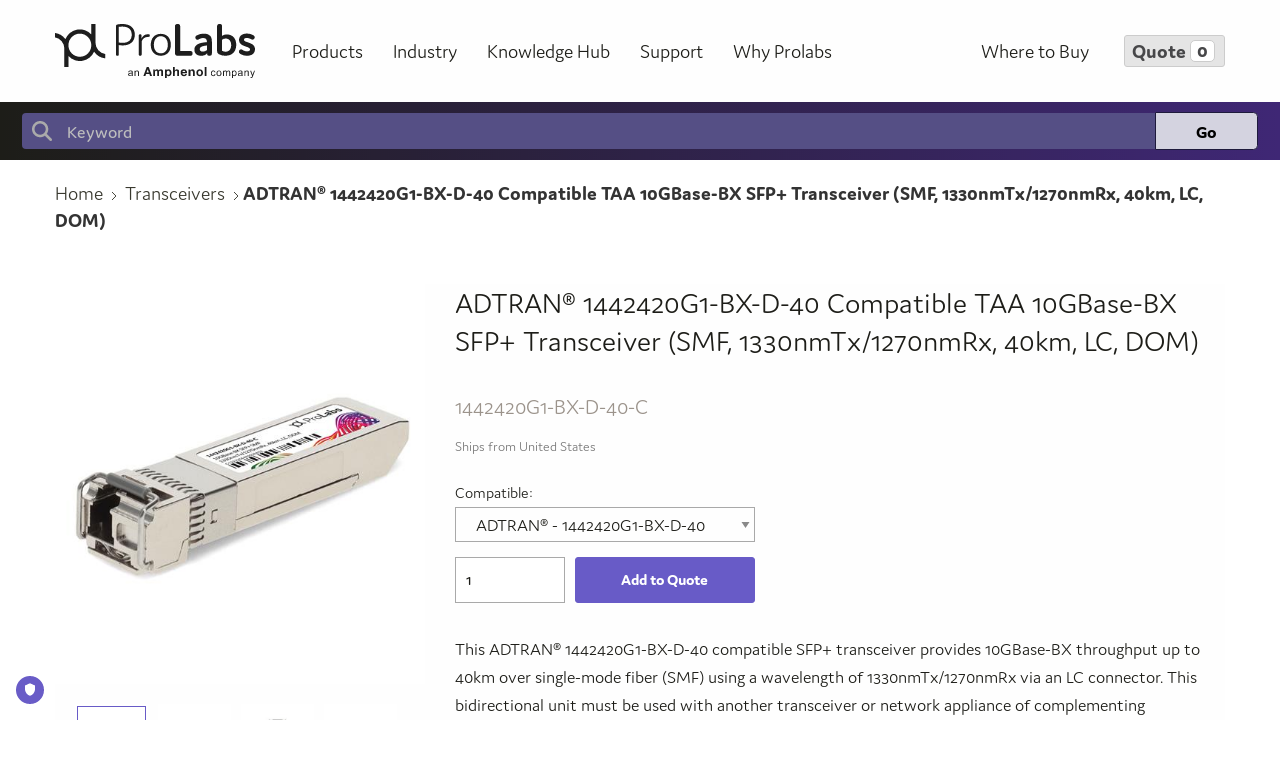

--- FILE ---
content_type: text/html; charset=utf-8
request_url: https://www.prolabs.com/adtran-1442420g1-bx-d-40-c-10gbase-bx-sfp-plus-transceiver-smf-1330nmtx-1270nmrx-40km
body_size: 8002
content:
<!DOCTYPE html><html lang=en class=html-product-details-page><head><title>1442420G1-BX-D-40-C | ADTRAN&#xAE; | Transceivers | Prolabs</title><meta charset=UTF-8><meta name=description content="This ADTRAN® 1442420G1-BX-D-40 compatible SFP+ transceiver provides 10GBase-BX throughput up to 40km over single-mode fiber (SMF) using a wavelength of 1330nmTx/1270nmRx via an LC connector. This bidirectional unit must be used with another transceiver or network appliance of complementing wavelengths. It can operate at temperatures between 0 and 70C. Our transceiver is built to meet or exceed OEM specifications and is guaranteed to be 100% compatible with ADTRAN®. It has been programmed, uniquely serialized, and tested for data-traffic and application to ensure that it will initialize and perform identically. All of our transceivers comply with Multi-Source Agreement (MSA) standards to provide seamless network integration. Additional product features include Digital Optical Monitoring (DOM) support which allows access to real-time operating parameters. We stand behind the quality of our products and proudly offer a limited lifetime warranty."><meta name=keywords content=""><meta name=generator content=nopCommerce><meta property=og:image content=/Themes/MyTheme/Content/images/ProLabs_Transceivers.jpg><meta name=viewport content="width=device-width, initial-scale=1"><link rel=preconnect href=https://use.typekit.net><link rel=stylesheet href=https://use.typekit.net/mjp8srk.css><meta name=google-site-verification content=5xVB0ba2mU72Xn-phb9M55_OKoRDI3zPyx--HlzWb3A><meta property=og:type content=product><meta property=og:title content="ADTRAN® 1442420G1-BX-D-40 Compatible TAA 10GBase-BX SFP+ Transceiver (SMF, 1330nmTx/1270nmRx, 40km, LC, DOM)"><meta property=og:description content="This ADTRAN® 1442420G1-BX-D-40 compatible SFP+ transceiver provides 10GBase-BX throughput up to 40km over single-mode fiber (SMF) using a wavelength of 1330nmTx/1270nmRx via an LC connector. This bidirectional unit must be used with another transceiver or network appliance of complementing wavelengths. It can operate at temperatures between 0 and 70C. Our transceiver is built to meet or exceed OEM specifications and is guaranteed to be 100% compatible with ADTRAN®. It has been programmed, uniquely serialized, and tested for data-traffic and application to ensure that it will initialize and perform identically. All of our transceivers comply with Multi-Source Agreement (MSA) standards to provide seamless network integration. Additional product features include Digital Optical Monitoring (DOM) support which allows access to real-time operating parameters. We stand behind the quality of our products and proudly offer a limited lifetime warranty."><meta property=og:image content=/images/product/medium/1442420G1-BX-D-40-C_View1_500x500.jpg><meta property=og:image:url content=/images/product/medium/1442420G1-BX-D-40-C_View1_500x500.jpg><meta property=og:url content=https://www.prolabs.com/adtran-1442420g1-bx-d-40-c-10gbase-bx-sfp-plus-transceiver-smf-1330nmtx-1270nmrx-40km><meta property=og:site_name content=ProLabs><meta property=twitter:card content=summary><meta property=twitter:site content=ProLabs><meta property=twitter:title content="ADTRAN® 1442420G1-BX-D-40 Compatible TAA 10GBase-BX SFP+ Transceiver (SMF, 1330nmTx/1270nmRx, 40km, LC, DOM)"><meta property=twitter:description content="This ADTRAN® 1442420G1-BX-D-40 compatible SFP+ transceiver provides 10GBase-BX throughput up to 40km over single-mode fiber (SMF) using a wavelength of 1330nmTx/1270nmRx via an LC connector. This bidirectional unit must be used with another transceiver or network appliance of complementing wavelengths. It can operate at temperatures between 0 and 70C. Our transceiver is built to meet or exceed OEM specifications and is guaranteed to be 100% compatible with ADTRAN®. It has been programmed, uniquely serialized, and tested for data-traffic and application to ensure that it will initialize and perform identically. All of our transceivers comply with Multi-Source Agreement (MSA) standards to provide seamless network integration. Additional product features include Digital Optical Monitoring (DOM) support which allows access to real-time operating parameters. We stand behind the quality of our products and proudly offer a limited lifetime warranty."><meta property=twitter:image content=/images/product/medium/1442420G1-BX-D-40-C_View1_500x500.jpg><meta property=twitter:url content=https://www.prolabs.com/adtran-1442420g1-bx-d-40-c-10gbase-bx-sfp-plus-transceiver-smf-1330nmtx-1270nmrx-40km><link href="/Themes/MyTheme/Content/styles/vendor.css?v=3.1" rel=stylesheet><link href="/Themes/MyTheme/Content/theme.css?v=3.1" rel=stylesheet><link href=/lib/magnific-popup/magnific-popup.css rel=stylesheet><link href="/Themes/MyTheme/Content/customs.css?v=0.5" rel=stylesheet><link rel=icon type=image/ico href="/Themes/MyTheme/content/images/WebPortal/favicon.ico?v=1.0"><script>(function(n,t,i,r,u){n[r]=n[r]||[];n[r].push({"gtm.start":(new Date).getTime(),event:"gtm.js"});var e=t.getElementsByTagName(i)[0],f=t.createElement(i),o=r!="dataLayer"?"&l="+r:"";f.async=!0;f.src="https://www.googletagmanager.com/gtm.js?id="+u+o;e.parentNode.insertBefore(f,e)})(window,document,"script","dataLayer","GTM-TGKZQWP")</script><body><noscript><iframe src="https://www.googletagmanager.com/ns.html?id=GTM-P4RJ6VN" height=0 width=0 style=display:none;visibility:hidden></iframe></noscript><a class=site-overlay href="javascript:void 0">Exist</a><div class=ajax-loading-block-window style=display:none></div><div id=dialog-notifications-success title=Notification style=display:none></div><div id=dialog-notifications-error title=Error style=display:none></div><div id=dialog-notifications-warning title=Warning style=display:none></div><div id=bar-notification class=bar-notification-container data-close=Close></div><!--[if lte IE 8]><div style=clear:both;height:59px;text-align:center;position:relative><a href=http://www.microsoft.com/windows/internet-explorer/default.aspx target=_blank> <img src=/Themes/MyTheme/Content/images/ie_warning.jpg height=42 width=820 alt="You are using an outdated browser. For a faster, safer browsing experience, upgrade for free today."> </a></div><![endif]--><div class=master-wrapper-page><header id=mainNavMenu class="s-siteHeading header"><div class=s-siteHeading__navigation><div class="header__container grid-container grid-x"><div class="grid-x small-4 large-9 align-middle"><div class="cell small-12 medium-shrink align-self-middle headerPRO"><div class=header__logo><a href="/"> <img src=/Themes/MyTheme/Content/images/Logo-ProLabs-Amphenol.svg alt="ProLabs - an Amphenol company"> </a></div></div><div class="cell auto sitenavwrap"><div class=header__menu><div class="header__nav header__nav--all header__nav--products"><div class=navblock><h3><a href=/products>Products</a></h3><div class=navblock__child><div class=navblock__block><ul><li><a href=/transceivers> Transceivers </a><li><a href=/dacs-aoc> DACs &amp; AOCs </a><li class=has-children><a href=/active-solutions> Active Solutions <i class="fas fa-angle-right float-right" style=margin-top:5px></i> </a><ul class=dropdown><li><a href=/media-converters>Media Converters</a><li><a href=/multiservice-platform>MultiService Platform</a><li><a href=/eon-omp-ocm>Optical Channel Devices</a></ul><li class=has-children><a href=/passive-solutions> Passive Solutions <i class="fas fa-angle-right float-right" style=margin-top:5px></i> </a><ul class=dropdown><li><a href=/multiplexers>Multiplexers</a><li><a href=/patch-cables>Patch Cables</a><li><a href=/cassettes-and-modules>Cassettes And Modules</a><li><a href=/adapter-plates>Adapter Plates</a></ul><li class=has-children><a href=/memory-upgrades> Memory Upgrades <i class="fas fa-angle-right float-right" style=margin-top:5px></i> </a><ul class=dropdown><li><a href=/server>Server</a><li><a href=/desktop-laptop>Desktop/Laptop</a><li><a href=/network>Network</a></ul><li class=has-children><a href=/accessories> Accessory Cables <i class="fas fa-angle-right float-right" style=margin-top:5px></i> </a><ul class=dropdown><li><a href=/a-v-cables-misc>A/V Cables &amp; Misc</a><li><a href=/power-adapters-cables>Power Adapters &amp; Cables</a><li><a href=/usb-cables-accessories>USB Cables &amp; Accessories</a></ul></ul></div></div></div></div><div class="header__nav header__nav--all header__nav--solutions"><div class=navblock><h3><a href="/industry/">Industry</a></h3><div class=navblock__child><div class=navblock__block><ul><li><a href=/service-providers>Service Providers</a><li><a href=/enterprise>Enterprise</a><li><a href=/data-centers>Data Centers</a><li><a href=/education>Education</a><li><a href=/small-business>Small Business</a><li><a href=/government>Government</a><li><a href=/healthcare>Healthcare</a></ul></div></div></div></div><div class="header__nav header__nav--all header__nav--solutions"><div class=navblock><h3><a href="/downloads/">Knowledge Hub</a></h3><div class=navblock__child><div class=navblock__block><ul><li><a href=/prolabs-dense-wave-division-multiplexing-dwdm-itu-channels-grid>DWDMITU Grid</a><li><a href=/prolabs-testbed>Testbed</a><li><a href=/360-virtual-lab-tour>360&#xB0; Virtual Lab Tour</a><li><a href=/videos>Videos</a><li><a href=/multi-coded-optics>Multi-Coded Optics</a><li class=has-children><a href=# tabindex=0 aria-haspopup=true aria-expanded=false>Resources <i class="fas fa-angle-right float-right" style=margin-top:5px></i></a><ul class=dropdown><li><a href=/downloads>Downloads</a><li><a href=/case-studies>Case Studies</a><li><a href=/white-papers>White Papers</a><li><a href=/faqs>FAQ's</a></ul><li><a href=/built-for-ai>Built for AI</a></ul></div></div></div></div><div class="header__nav header__nav--all header__nav--support"><div class=navblock><h3><a href="/support/">Support</a></h3><div class=navblock__child><div class=navblock__block><ul><li><a href=/rma>Returns</a><li><a href=/tech-support>Tech Support</a><li><a href=/warranty>Warranty</a><li><a href=/contact-us>Contact</a><li><a href=/wintune-downloads>WinTune&#x2122; Downloads</a><li><a href=/edfamux-downloads>EDFAMUX Downloads</a></ul></div></div></div></div><div class="header__nav header__nav--all header__nav--whyproline"><div class=navblock><h3><a href="/why-prolabs/" class=text-capitalize>why prolabs</a></h3><div class=navblock__child><div class=navblock__block><ul><li class=has-children><a href=/about>About <i class="fas fa-angle-right float-right" style=margin-top:5px></i></a><ul class=dropdown><li><a href=/quality>Quality</a><li><a href=/choice>Choice</a><li><a href=/compatibility>Compatibility</a><li><a href=/compliance>Compliance</a><li><a href=/associations>Associations</a><li><a href=/careers>Careers</a><li><a href=/multi-source-agreement>Multi-Source Agreement</a></ul><li><a href=/what-is-new>News</a><li><a href=https://go.prolabs.com/newslettersignup target=_blank rel=noopener>Newsletter Sign Up</a></ul></div></div></div></div></div></div></div><div class="grid-x small-8 large-3 align-middle"><div class="cell small-12" style=height:100%><div class="header__nav flex-container align-middle align-right" style=height:100%><ul class=l-flexRow><li><a href=/where-to-buy class=buy-button>Where to Buy</a><li><a href=/cart class="quote-button e-quote"> <svg xmlns=http://www.w3.org/2000/svg viewBox="0 0 640 512" class=lg:u-hide><path d="M24-16C10.7-16 0-5.3 0 8S10.7 32 24 32l45.3 0c3.9 0 7.2 2.8 7.9 6.6l52.1 286.3c6.2 34.2 36 59.1 70.8 59.1L456 384c13.3 0 24-10.7 24-24s-10.7-24-24-24l-255.9 0c-11.6 0-21.5-8.3-23.6-19.7l-5.1-28.3 303.6 0c30.8 0 57.2-21.9 62.9-52.2L568.9 69.9C572.6 50.2 557.5 32 537.4 32l-412.7 0-.4-2c-4.8-26.6-28-46-55.1-46L24-16zM208 512a48 48 0 1 0 0-96 48 48 0 1 0 0 96zm224 0a48 48 0 1 0 0-96 48 48 0 1 0 0 96z" /></svg> <span class="sm:u-hide lg:u-block">Quote</span> <span class=cart-qty>0</span> </a><li><button class=mbbar aria-label="Open menu"> <span class="fas fa-times color-black" style=cursor:pointer></span> <span class=show-for-sr>Menu</span> </button></ul></div></div></div></div></div><div class=s-siteHeading__search><div class=l-container><form method=get id=small-search-box-form action=/search><div class=search-box><label for=small-searchterms class=u-visuallyHidden>Search</label> <input type=text class=search-box-text id=small-searchterms autocomplete=off name=q placeholder=Keyword aria-label="Search store"> <input type=submit class="button primary search-box-button" value=Go></div></form></div></div></header><script>let navMenu=document.getElementById("mainNavMenu"),openMobileNavigation=()=>{navMenu.classList.toggle("u-active"),document.body.classList.toggle("u-noScroll")},subMenus=document.querySelectorAll(".s-siteHeading nav li");for(let n=subMenus.length-1;n>=0;n--)subMenus[n].addEventListener("click",n=>{n.stopPropagation();let t=n.currentTarget;t.classList.toggle("u-active");console.log(t)})</script><div class=master-wrapper-content><div class=master-column-wrapper><div class=center-1><div class="page product-details-page"><div class=grid-container><div class=grid-x><div class=cell><div class=breadcrumbs-wrap><ul itemscope itemtype=http://schema.org/BreadcrumbList><li><a href="/"> <span>Home</span> </a><li itemprop=itemListElement itemscope itemtype=http://schema.org/ListItem><a href=/transceivers itemprop=item> <span itemprop=name>Transceivers</span> </a><meta itemprop=position content=1><li itemprop=itemListElement itemscope itemtype=http://schema.org/ListItem><strong class=current-item itemprop=name>ADTRAN&#xAE; 1442420G1-BX-D-40 Compatible TAA 10GBase-BX SFP&#x2B; Transceiver (SMF, 1330nmTx/1270nmRx, 40km, LC, DOM)</strong> <span itemprop=item itemscope itemtype=http://schema.org/Thing id=/adtran-1442420g1-bx-d-40-c-10gbase-bx-sfp-plus-transceiver-smf-1330nmtx-1270nmrx-40km> </span><meta itemprop=position content=2></ul></div></div></div></div><div class="page-body products"><form method=post id=product-details-form action=/adtran-1442420g1-bx-d-40-c-10gbase-bx-sfp-plus-transceiver-smf-1330nmtx-1270nmrx-40km><div itemscope itemtype=http://schema.org/Product data-productid=8121><div class=product-essential><div class=grid-container><div class="grid-x grid-padding-x"><div class=cell><div class="product__main product-container"><div class="grid-x grid-padding-x"><div class="cell large-4"><div class=product__mainimg><div class=product__gallery><div class="product__slider product__slider--single"><div class="text-center product__slider-image"><img alt="Picture of ADTRAN® 1442420G1-BX-D-40 Compatible TAA 10GBase-BX SFP+ Transceiver (SMF, 1330nmTx/1270nmRx, 40km, LC, DOM)" id=img_02 src=/images/product/medium/1442420G1-BX-D-40-C_View1_500x500.jpg data-zoom-image=/images/product/large/1442420G1-BX-D-40-C_View1_1000x1000.jpg title="Picture of ADTRAN® 1442420G1-BX-D-40 Compatible TAA 10GBase-BX SFP+ Transceiver (SMF, 1330nmTx/1270nmRx, 40km, LC, DOM)" itemprop=image id=main-product-img-8121></div></div><div class="product__slider product__slider--nav" id=gal2><a href=# class="elevatezoom-gallery slide-nav-img" data-update="" data-image=/images/product/medium/1442420G1-BX-D-40-C_View1_500x500.jpg data-zoom-image=/images/product/large/1442420G1-BX-D-40-C_View1_1000x1000.jpg> <img id=img_02 src=/images/product/small/1442420G1-BX-D-40-C_View1_150x150.jpg alt="Picture of ADTRAN® 1442420G1-BX-D-40 Compatible TAA 10GBase-BX SFP+ Transceiver (SMF, 1330nmTx/1270nmRx, 40km, LC, DOM)" title="Picture of ADTRAN® 1442420G1-BX-D-40 Compatible TAA 10GBase-BX SFP+ Transceiver (SMF, 1330nmTx/1270nmRx, 40km, LC, DOM)" data-defaultsize=/images/product/medium/1442420G1-BX-D-40-C_View1_500x500.jpg data-fullsize=/images/product/large/1442420G1-BX-D-40-C_View1_1000x1000.jpg> </a> <a href=# class="elevatezoom-gallery slide-nav-img" data-update="" data-image=/images/product/medium/1442420G1-BX-D-40-C_View3_500x500.jpg data-zoom-image=/images/product/large/1442420G1-BX-D-40-C_View3_1000x1000.jpg> <img id=img_02 src=/images/product/small/1442420G1-BX-D-40-C_View3_150x150.jpg alt="Picture of ADTRAN® 1442420G1-BX-D-40 Compatible TAA 10GBase-BX SFP+ Transceiver (SMF, 1330nmTx/1270nmRx, 40km, LC, DOM)" title="Picture of ADTRAN® 1442420G1-BX-D-40 Compatible TAA 10GBase-BX SFP+ Transceiver (SMF, 1330nmTx/1270nmRx, 40km, LC, DOM)" data-defaultsize=/images/product/medium/1442420G1-BX-D-40-C_View3_500x500.jpg data-fullsize=/images/product/large/1442420G1-BX-D-40-C_View3_1000x1000.jpg> </a> <a href=# class="elevatezoom-gallery slide-nav-img" data-update="" data-image=/images/product/medium/1442420G1-BX-D-40-C_View4_500x500.jpg data-zoom-image=/images/product/large/1442420G1-BX-D-40-C_View4_1000x1000.jpg> <img id=img_02 src=/images/product/small/1442420G1-BX-D-40-C_View4_150x150.jpg alt="Picture of ADTRAN® 1442420G1-BX-D-40 Compatible TAA 10GBase-BX SFP+ Transceiver (SMF, 1330nmTx/1270nmRx, 40km, LC, DOM)" title="Picture of ADTRAN® 1442420G1-BX-D-40 Compatible TAA 10GBase-BX SFP+ Transceiver (SMF, 1330nmTx/1270nmRx, 40km, LC, DOM)" data-defaultsize=/images/product/medium/1442420G1-BX-D-40-C_View4_500x500.jpg data-fullsize=/images/product/large/1442420G1-BX-D-40-C_View4_1000x1000.jpg> </a> <a href=# class="elevatezoom-gallery slide-nav-img" data-update="" data-image=/images/product/medium/1442420G1-BX-D-40-C_View5_500x500.jpg data-zoom-image=/images/product/large/1442420G1-BX-D-40-C_View5_1000x1000.jpg> <img id=img_02 src=/images/product/small/1442420G1-BX-D-40-C_View5_150x150.jpg alt="Picture of ADTRAN® 1442420G1-BX-D-40 Compatible TAA 10GBase-BX SFP+ Transceiver (SMF, 1330nmTx/1270nmRx, 40km, LC, DOM)" title="Picture of ADTRAN® 1442420G1-BX-D-40 Compatible TAA 10GBase-BX SFP+ Transceiver (SMF, 1330nmTx/1270nmRx, 40km, LC, DOM)" data-defaultsize=/images/product/medium/1442420G1-BX-D-40-C_View5_500x500.jpg data-fullsize=/images/product/large/1442420G1-BX-D-40-C_View5_1000x1000.jpg> </a> <a href=# class="elevatezoom-gallery slide-nav-img" data-update="" data-image=/images/product/medium/1442420G1-BX-D-40-C_View6_500x500.jpg data-zoom-image=/images/product/large/1442420G1-BX-D-40-C_View6_1000x1000.jpg> <img id=img_02 src=/images/product/small/1442420G1-BX-D-40-C_View6_150x150.jpg alt="Picture of ADTRAN® 1442420G1-BX-D-40 Compatible TAA 10GBase-BX SFP+ Transceiver (SMF, 1330nmTx/1270nmRx, 40km, LC, DOM)" title="Picture of ADTRAN® 1442420G1-BX-D-40 Compatible TAA 10GBase-BX SFP+ Transceiver (SMF, 1330nmTx/1270nmRx, 40km, LC, DOM)" data-defaultsize=/images/product/medium/1442420G1-BX-D-40-C_View6_500x500.jpg data-fullsize=/images/product/large/1442420G1-BX-D-40-C_View6_1000x1000.jpg> </a> <a href=# class="elevatezoom-gallery slide-nav-img" data-update="" data-image=/images/product/medium/1442420G1-BX-D-40-C_View7_500x500.jpg data-zoom-image=/images/product/large/1442420G1-BX-D-40-C_View7_1000x1000.jpg> <img id=img_02 src=/images/product/small/1442420G1-BX-D-40-C_View7_150x150.jpg alt="Picture of ADTRAN® 1442420G1-BX-D-40 Compatible TAA 10GBase-BX SFP+ Transceiver (SMF, 1330nmTx/1270nmRx, 40km, LC, DOM)" title="Picture of ADTRAN® 1442420G1-BX-D-40 Compatible TAA 10GBase-BX SFP+ Transceiver (SMF, 1330nmTx/1270nmRx, 40km, LC, DOM)" data-defaultsize=/images/product/medium/1442420G1-BX-D-40-C_View7_500x500.jpg data-fullsize=/images/product/large/1442420G1-BX-D-40-C_View7_1000x1000.jpg> </a> <a href=# class="elevatezoom-gallery slide-nav-img" data-update="" data-image=/images/product/medium/1442420G1-BX-D-40-C_View8_500x500.jpg data-zoom-image=/images/product/large/1442420G1-BX-D-40-C_View8_1000x1000.jpg> <img id=img_02 src=/images/product/small/1442420G1-BX-D-40-C_View8_150x150.jpg alt="Picture of ADTRAN® 1442420G1-BX-D-40 Compatible TAA 10GBase-BX SFP+ Transceiver (SMF, 1330nmTx/1270nmRx, 40km, LC, DOM)" title="Picture of ADTRAN® 1442420G1-BX-D-40 Compatible TAA 10GBase-BX SFP+ Transceiver (SMF, 1330nmTx/1270nmRx, 40km, LC, DOM)" data-defaultsize=/images/product/medium/1442420G1-BX-D-40-C_View8_500x500.jpg data-fullsize=/images/product/large/1442420G1-BX-D-40-C_View8_1000x1000.jpg> </a></div></div></div></div><div class="cell large-8"><div class=page-title><h1 itemprop=name>ADTRAN&#xAE; 1442420G1-BX-D-40 Compatible TAA 10GBase-BX SFP&#x2B; Transceiver (SMF, 1330nmTx/1270nmRx, 40km, LC, DOM)</h1></div><div class=product-detail__sku><div class=additional-details><div class="sku product__sku"><span class=sku-label>SKU:</span> <span class=value itemprop=sku id=sku-8121>1442420G1-BX-D-40-C</span></div></div></div><div class=product__qtyaddtocart><div class=prices itemprop=offers itemscope itemtype=http://schema.org/Offer><meta itemprop=price content=0.00><div class=product-price><div class=shipping__text>Ships from United States</div></div><meta itemprop=priceCurrency content=USD></div><div class=inputs><label>Compatible:</label> <select onchange="window.location=this.value"><option selected value=adtran-1442420g1-bx-d-40-c-10gbase-bx-sfp-plus-transceiver-smf-1330nmtx-1270nmrx-40km>ADTRAN&#xAE; - 1442420G1-BX-D-40<option value=adtran-1442442f1-c-10gbase-bx-sfp-plus-transceiver-smf-1330nmtx-1270nmrx-40km-dom-lc>ADTRAN&#xAE; - 1442442F1<option value=adva-1061702195-01-bxd-40-c-10gbase-bx-sfp-plus-transceiver-smf-1330nmtx-1270nmrx-40km>ADVA&#xAE; - 1061702195-01-BXD-40<option value=alcatel-lucent-nokia-3he05036aa-w32-c-10gbase-bx-sfp-plus-transceiver-smf-1330nmtx-1270nmrx-40km>Alcatel-Lucent Nokia&#xAE; - 3HE05036AA-W32<option value=allied-telesis-at-sp10er40-bx-d-c-10gbase-bx-sfp-plus-transceiver-smf-1330nmtx-1270nmrx>Allied Telesis&#xAE; - AT-SP10ER40-BX-D<option value=arista-sfp-10g-bx-d-40-ar-c-10gbase-bx-sfp-plus-transceiver-smf-1330nmtx>Arista Networks&#xAE; - SFP-10G-BX-D-40-AR<option value=avaya-nortel-aa1403170-e6-40-c-10gbase-bx-sfp-plus-transceiver-smf-1330nmtx-1270nmrx-40km>Avaya/Nortel&#xAE; - AA1403170-E6-40<option value=brocade-10g-sfpp-bxd-40k-c-10gbase-bx-sfp-plus-transceiver-smf-1330nmtx-1270nmrx-40km>Brocade&#xAE; (Formerly) - 10G-SFPP-BXD-40K<option value=brocade-10g-sfpp-bxd-40km-c-10gbase-bx-sfp-plus-transceiver-smf-1330nmtx-1270nmrx-40km>Brocade&#xAE; (Formerly) - 10G-SFPP-BXD-40K<option value=calix-100-01510-c-bxd-40-c-10gbase-bx-sfp-plus-transceiver-smf-1330nmtx-1270nmrx>Calix&#xAE; - 100-01510-C-BXD-40<option value=calix-100-01511-bx40-d-c-10gbase-bx-sfp-plus-transceiver-smf-1330nmtx-1270nmrx-40km>Calix&#xAE; - 100-01511-BX40-D<option value=cisco-ons-sc-plus-10g-bxd40-c-10gbase-bx-sfp-plus-transceiver-smf-1330nmtx-1270nmrx>Cisco&#xAE; - ONS-SC&#x2B;-10G-BXD40<option value=cisco-sfp-10g-bx-d-40-c-10gbase-bx-sfp-plus-transceiver-smf-1330nmtx-1270nmrx>Cisco&#xAE; - SFP-10G-BX-D-40<option value=cisco-sfp-10g-bxd-40km-c-10gbase-bx-sfp-plus-transceiver-smf-1330nmtx-1270nmrx-40km>Cisco&#xAE; - SFP-10G-BX-D-40<option value=cisco-sfp-10g-bxd-40-c-10gbase-bx-sfp-plus-transceiver-smf-1330nmtx-1270nmrx-40km>Cisco&#xAE; - SFP-10G-BXD-40<option value=cisco-sfp-10g-er-bxd-c-10gbase-bx-sfp-plus-transceiver-smf-1330nmtx-1270nmrx-40km>Cisco&#xAE; - SFP-10G-ER-BXD<option value=cyan-280-0351-00-c-10gbase-bx-sfp-plus-transceiver-smf-1330nmtx-1270nmrx-40km-dom>Cyan&#xAE; - 280-0351-00<option value=dell-430-4585-bx32-c-10gbase-bx-sfp-plus-transceiver-smf-1330nmtx-1270nmrx-40km-dom>Dell&#xAE; - 430-4585-BX32<option value=extreme-10gb-bx40-d-c-10gbase-bx-sfp-plus-transceiver-smf-1330nmtx-1270nmrx-40km-dom>Extreme Networks&#xAE; - 10GB-BX40-D<option value=fortinet-fn-tran-sfp-plus-bd33-c-10gbase-bx-sfp-plus-transceiver-smf-1330nmtx-1270nmrx>Fortinet&#xAE; - FN-TRAN-SFP&#x2B;BD33<option value=hp-jd094b-bx40-d-c-10gbase-bx-sfp-plus-transceiver-smf-1330nmtx-1270nmrx-40km-dom>HP&#xAE; - JD094B<option value=huawei-02311jnq-c-10gbase-bx-sfp-plus-transceiver-smf-1330nmtx-1270nmrx-40km-dom-lc>Huawei&#xAE; - 02311JNQ<option value=huawei-34060546-001-c-10gbase-bx-sfp-plus-transceiver-smf-1330nmtx-1270nmrx-40km-dom-lc>Huawei&#xAE; - 34060546-001<option value=huawei-34061068-c-10gbase-bx-sfp-plus-transceiver-smf-1270nmtx-1330nmrx-40km-dom-lc>Huawei&#xAE; - 34061068<option value=infinera-trx100155-c-10gbase-bx-sfp-plus-transceiver-smf-1330nmtx-1270nmrx-40km-dom-lc>Infinera&#xAE; - TRX100155<option value=juniper-ex-sfp-10g-bx-d-40-c-10gbase-bx-sfp-plus-transceiver-smf-1330nmtx>Juniper Networks&#xAE; - EX-SFP-10G-BX-D-40<option value=juniper-ex-sfp-10ge-bxd-40km-c-10gbase-bx-sfp-plus-transceiver-smf-1330nmtx-1270nmrx>Juniper Networks&#xAE; - EX-SFP-10G-BX-D-40<option value=juniper-jnp-sfp-10g-bx40d-c-10gbase-bx-sfp-plus-transceiver-smf-1330nmtx-1270nmrx-40km>Juniper Networks&#xAE; - JNP-SFP-10G-BX40D<option value=mellanox-mfm1t02a-lr-bxd-40-c-10gbase-bx-sfp-plus-transceiver-smf-1330nmtx-1270nmrx-40km>Mellanox&#xAE; - MFM1T02A-LR-BXD-40<option value=mrv-sfp-10gd-er-bxd-c-10gbase-lr-sfp-plus-transceiver-smf-1330nmtx-1270nmrx-40km>MRV&#xAE; - SFP-10GD-ER-BXD<option value=netgear-axm-sfp10g-bx-d40-c-10gbase-bx-sfp-plus-transceiver-smf-1330nmtx-1270nmrx-40km>Netgear&#xAE; - AXM-SFP10G-BX-D40<option value=raisecom-usfp-plus-10g-s2-d-r-bxd-c-10gbase-bx-sfp-plus-transceiver-smf>Raisecom&#xAE; - USFP&#x2B;10G-S2-D-R-BXD<option value=tellabs-81.71t-spbx33er-r6-c-10gbase-bx-sfp-plus-transceiver-smf-1330nmtx-1270nmrx-40km-dom>Tellabs&#xAE; - 81.71T-SPBX33ER-R6<option value=waystream-packetfront-sfp-10gb-bx-d-40-ws-c-10gbase-bx-sfp-plus-transceiver-smf>Waystream&#xAE; PacketFront - SFP-10GB-BX-D-40-WS<option value=zyxel-sfp10g-bx1330-40-c-10gbase-bx-sfp-plus-transceiver-smf-1330nmtx-1270nmrx-40km-dom>ZyXEL&#xAE; - SFP10G-BX1330-40</select></div><div class=add-to-cart><div class=add-to-cart-panel><div class=addtocart__field><input class=qty-input maxlength=5 type=text data-val=true data-val-required="The Qty field is required." id=addtocart_8121_EnteredQuantity name=addtocart_8121.EnteredQuantity value=1></div><div class=addtocart__button><input type=button id=add-to-cart-button-8121 class="button secondary add-to-cart-button" value="Add to Quote" data-productid=8121 onclick="return handleAddToCartClick(&#34;/addproducttocart/details/8121/1&#34;),!1"></div></div><div class=dynamic-links></div></div><script>function handleAddToCartClick(n){return AjaxCart.loadWaiting!==!1?!1:(AjaxCart.setLoadWaiting(!0),$.ajax({cache:!1,url:n,data:$("#product-details-form").serialize(),type:"POST",success:function(n){AjaxCart.success_process(n);setTimeout(function(){$.getJSON("/shoppingcart/getquoteitemscount",function(n){n&&n.success&&$(".cart-qty").text(n.items)})},300)},complete:AjaxCart.resetLoadWaiting,error:AjaxCart.ajaxFailure}),!1)}</script></div><div class="full-description margin-top-2 margin-bottom-1" itemprop=description><p>This ADTRAN® 1442420G1-BX-D-40 compatible SFP+ transceiver provides 10GBase-BX throughput up to 40km over single-mode fiber (SMF) using a wavelength of 1330nmTx/1270nmRx via an LC connector. This bidirectional unit must be used with another transceiver or network appliance of complementing wavelengths. It can operate at temperatures between 0 and 70C. Our transceiver is built to meet or exceed OEM specifications and is guaranteed to be 100% compatible with ADTRAN®. It has been programmed, uniquely serialized, and tested for data-traffic and application to ensure that it will initialize and perform identically. All of our transceivers comply with Multi-Source Agreement (MSA) standards to provide seamless network integration. Additional product features include Digital Optical Monitoring (DOM) support which allows access to real-time operating parameters. We stand behind the quality of our products and proudly offer a limited lifetime warranty.</div><div class="product__description product-container"><div class="grid-x grid-padding-x"><div class="cell small-12 large-12"><div class=product-documents><div class=documents-grid><a target=_blank href=/Datasheets/1442420G1-BX-D-40-C_datasheets_EN.pdf class="product-downloads__link product-downloads__link--1"> <img class=product-downloads__icon src=/Themes/MyTheme/Content/images/WebPortal/icons/datasheets.png alt="Data Sheets"> <span class=document-text> Data Sheets </span> </a></div></div></div></div></div><div class="overview product__availability margin-bottom-2"><p class=warehouse>North America<span class=color-primary>: 1649 In stock</span><p class=warehouse>United Kingdom<span class=color-primary>: 32 In stock</span><div class=product__availability><div class=back-orders><table><tr><td class=bo-label>1649<td class=bo-value>In Stock</table><div class=back-order-msg>Dates represent our best estimate for availability.</div><div class=call-assistance><h5>Call for Assistance</h5><div class=call-assitance-phone><a href=tel:+18559333223> +1 (855) 933-3223 </a></div></div></div></div><div class="product__buttons hide"><div class=email-a-friend><button type=button class="email-a-friend-button ext-btn" onclick="setLocation(&#34;/productemailafriend/8121&#34;)"> <i class="far fa-envelope"></i> <span>Share</span> </button></div></div></div></div><div class=cell><div class=product__specifications><h2 class=product_techspecs>Technical Specifications</h2><table><tr><td>Compatible OEM:<td>ADTRAN®<tr><td>Compatible With OEM Part Number(s):<td>1442420G1-BX-D-40<tr><td>Form Type:<td>SFP+<tr><td>Transceiver Type:<td>BX<tr><td>Speed Description:<td>10-Gigabit<tr><td>Wavelength:<td>1330nmTx/1270nmRx<tr><td>Media:<td>SMF<tr><td>Country Of Origin:<td>USA/UK<tr><td>ECCN:<td>5A991<tr><td>Reach:<td>40km<tr><td>Connector:<td>LC<tr><td>DOM:<td>DOM</table></div></div></div></div></div></div></div></div><div class=grid-container><div class=product__relatedProducts id=related-products><div class=product-container><h4>Related Products</h4><div class=related-products__list data-equalizer><div class=featured-products__in data-productid=6898><div class=siteproduct__item><a href=/rad-sfp-23a-c-1000base-bx-sfp-transceiver-smf-1310nmtx-1550nmrx-40km-dom-lc title="Show details for Rad® SFP-23A Compatible TAA 1000Base-BX SFP Transceiver (SMF, 1310nmTx/1550nmRx, 40km, LC, DOM)"><div class=siteproduct__img><img class=lazyload width=500 height=500 alt="Picture of Rad® SFP-23A Compatible TAA 1000Base-BX SFP Transceiver (SMF, 1310nmTx/1550nmRx, 40km, LC, DOM)" data-src=/images/product/medium/SFP-23A-C_View1_500x500.jpg src=/Themes/MyTheme/Content/images/spacer.png title="Show details for Rad® SFP-23A Compatible TAA 1000Base-BX SFP Transceiver (SMF, 1310nmTx/1550nmRx, 40km, LC, DOM)"></div><div class=siteproduct__name data-equalizer-watch>Rad&#xAE; SFP-23A Compatible TAA 1000Base-BX SFP Transceiver (SMF, 1310nmTx/1550nmRx, 40km, LC, DOM)</div><div class=siteproduct__btm><div class=siteproduct__sku>SKU: SFP-23A-C</div></div></a></div></div><div class=featured-products__in data-productid=16866><div class=siteproduct__item><a href=/ciena-xcvr-080u49-i-c-1000base-bx-sfp-transceiver-smf-1490nmtx-1550nmrx-80km-dom-lc title="Show details for Ciena® XCVR-080U49-I Compatible TAA 1000Base-BX SFP Transceiver (SMF, 1490nmTx/1550nmRx, 80km, LC, DOM, -40 to 85C)"><div class=siteproduct__img><img class=lazyload width=500 height=500 alt="Picture of Ciena® XCVR-080U49-I Compatible TAA 1000Base-BX SFP Transceiver (SMF, 1490nmTx/1550nmRx, 80km, LC, DOM, -40 to 85C)" data-src=/images/product/medium/XCVR-080U49-I-C_View1_500x500.jpg src=/Themes/MyTheme/Content/images/spacer.png title="Show details for Ciena® XCVR-080U49-I Compatible TAA 1000Base-BX SFP Transceiver (SMF, 1490nmTx/1550nmRx, 80km, LC, DOM, -40 to 85C)"></div><div class=siteproduct__name data-equalizer-watch>Ciena&#xAE; XCVR-080U49-I Compatible TAA 1000Base-BX SFP Transceiver (SMF, 1490nmTx/1550nmRx, 80km, LC, DOM, -40 to 85C)</div><div class=siteproduct__btm><div class=siteproduct__sku>SKU: XCVR-080U49-I-C</div></div></a></div></div><div class=featured-products__in data-productid=18061><div class=siteproduct__item><a href=/avaya-nortel-aa1419070-e6-c-1000base-bx-sfp-transceiver-smf-1490nmtx-1310nmrx-10km-dom-lc title="Show details for Avaya/Nortel® AA1419070-E6 Compatible TAA 1000Base-BX SFP Transceiver (SMF, 1490nmTx/1310nmRx, 10km, LC, DOM)"><div class=siteproduct__img><img class=lazyload width=500 height=500 alt="Picture of Avaya/Nortel® AA1419070-E6 Compatible TAA 1000Base-BX SFP Transceiver (SMF, 1490nmTx/1310nmRx, 10km, LC, DOM)" data-src=/images/product/medium/AA1419070-E6-C_View1_500x500.jpg src=/Themes/MyTheme/Content/images/spacer.png title="Show details for Avaya/Nortel® AA1419070-E6 Compatible TAA 1000Base-BX SFP Transceiver (SMF, 1490nmTx/1310nmRx, 10km, LC, DOM)"></div><div class=siteproduct__name data-equalizer-watch>Avaya/Nortel&#xAE; AA1419070-E6 Compatible TAA 1000Base-BX SFP Transceiver (SMF, 1490nmTx/1310nmRx, 10km, LC, DOM)</div><div class=siteproduct__btm><div class=siteproduct__sku>SKU: AA1419070-E6-C</div></div></a></div></div><div class=featured-products__in data-productid=19992><div class=siteproduct__item><a href=/cisco-glc-bx10-u-i-c-1000base-bx-sfp-transceiver-smf-1310nmtx-1490nmrx-10km-dom title="Show details for Cisco® GLC-BX10-U-I Compatible TAA 1000Base-BX SFP Transceiver (SMF, 1310nmTx/1490nmRx, 10km, LC, DOM, -40 to 85C)"><div class=siteproduct__img><img class=lazyload width=500 height=500 alt="Picture of Cisco® GLC-BX10-U-I Compatible TAA 1000Base-BX SFP Transceiver (SMF, 1310nmTx/1490nmRx, 10km, LC, DOM, -40 to 85C)" data-src=/images/product/medium/GLC-BX10-U-I-C_View1_500x500.jpg src=/Themes/MyTheme/Content/images/spacer.png title="Show details for Cisco® GLC-BX10-U-I Compatible TAA 1000Base-BX SFP Transceiver (SMF, 1310nmTx/1490nmRx, 10km, LC, DOM, -40 to 85C)"></div><div class=siteproduct__name data-equalizer-watch>Cisco&#xAE; GLC-BX10-U-I Compatible TAA 1000Base-BX SFP Transceiver (SMF, 1310nmTx/1490nmRx, 10km, LC, DOM, -40 to 85C)</div><div class=siteproduct__btm><div class=siteproduct__sku>SKU: GLC-BX10-U-I-C</div></div></a></div></div></div></div><div class=clearfix></div></div></div></div><input name=__RequestVerificationToken type=hidden value=CfDJ8EWhrPicvHdLtiYOw-RSNfQ11fw0IZbuxs9CxoNYce9t84hlnLukSpmpUrNaBRCLW86nZRihZKKwvseJ3iB3ENH1xMR0huJU_GiSTbmPaTyAfDXVIGr8oUzNgxmq32GBW52w2I1sX-tgdzMCrDtxW68></form></div></div></div></div></div><div class=footer><div class=footer__upper><div class=grid-container><div class=grid-x><div class=cell><div class=topic-block><div class=topic-block-body><div class=footer__columns><div class="footer__block footer__block--logo padding-left-0"><a href="/"> <img src=/Themes/MyTheme/Content/images/Logo-ProLabs-Amphenol-white.svg alt="ProLabs - an Amphenol company"> </a><div class=footer__block--followus><p class=title>Follow us online<div class=footer-social><a href="https://www.linkedin.com/company/prolabs-com/" target=_blank rel="noopener noreferrer"><i class="fab fa-linkedin-in"><span class=show-for-sr>Follow us Linkedin</span></i></a> <a href=https://www.youtube.com/channel/UCDgpzHTiBlDPoOglE1nxkhw target=_blank rel="noopener noreferrer"><i class="fab fa-youtube"><span class=show-for-sr>Follow us Youtube</span></i></a></div></div></div><div class="footer__block footer__block--products"><p class=title><a href=/products>Products</a><ul class=footer__linklist><li><a href="/search?0_cs=19">Transceivers</a><li><a href="/search?0_cs=4">DACs &amp; AOCs</a><li><a href="/search?0_cs=8,21,22">Active Solutions</a><li><a href="/search?0_cs=9,11">Passive Solutions</a><li><a href="/search?0_cs=3,10,16">Memory Upgrades</a><li><a href="/search?0_cs=1,14,20">Accessory Cables</a></ul></div><div class="footer__block footer__block--solutions"><p class=title><a href=/industry>Industry</a><ul class=footer__linklist><li><a href=/service-providers>Service Providers</a><li><a href=/enterprise>Enterprise</a><li><a href=/data-centers>Data Centers</a><li><a href=/education>Education</a><li><a href=/small-business>Small Business</a><li><a href=/government>Government</a><li><a href=/healthcare>Healthcare</a></ul></div><div class="footer__block footer__block--knowledge"><p class=title><a href=/downloads>Knowledge Hub</a><ul class=footer__linklist><li><a href=/prolabs-dense-wave-division-multiplexing-dwdm-itu-channels-grid>DWDM ITU Grid</a><li><a href=/prolabs-testbed>ProLabs: Testbed</a><li><a href=/videos>Videos</a><li><a href=/360-virtual-lab-tour>360° Virtual Lab Tour</a><li><a href=/downloads>Downloads</a><li><a href=/faqs>FAQs</a></ul></div><div class="footer__block footer__block--support"><p class=title><a href=/support>Support</a><ul class=footer__linklist><li><a href=/contact-us>Contact</a><li><a href=/tech-support>Tech Support</a><li><a href=/rma>Returns</a><li><a href=/wintune-downloads>WinTune™ Downloads</a><li><a href=/edfamux-downloads>EDFAMUX Downloads</a><li><a href=/privacy-policy>Privacy Policy</a></ul></div><div class="footer__block footer__block--whyproline"><p class=title><a href=/why-prolabs>Why Prolabs</a><ul class=footer__linklist><li><a href=/what-is-new>News</a><li><a href=/about>About</a><li><a href=/associations>Associations</a><li><a href=/careers>Careers</a><li><a href=/multi-source-agreement>Multi-Source Agreement</a><li><a href=https://www.amphenol.com/docs/anti-human-trafficking-and-slavery-statement target=_blank rel=noopener>Anti-Human Trafficking Statement</a></ul></div></div></div></div></div></div></div></div><div class=footer__lower><div class=grid-container><div class=grid-x><div class=cell><div class="footer-info text-center"><span class=footer-disclaimer>© Copyright 2026 Prolabs Ltd. All Rights Reserved.</span></div></div></div></div></div></div></div><script src=/bundles/ocgubbxeivkw1t-kn20oz2sevexookrgutf8mtvdkv0.min.js></script><script>$(document).ready(function(){function n(){$(".product__slider--nav").slick({dots:!1,focusOnSelect:!0,infinite:!1,lazyLoad:"ondemand",nextArrow:"<button type='button' class='slick-next'><i class='fas fa-angle-right'><\/i><\/button>",prevArrow:"<button type='button' class='slick-prev'><i class='fas fa-angle-left'><\/i><\/button>",slidesToScroll:1,slidesToShow:4})}$("#img_02").ezPlus({gallery:"gal2",cursor:"crosshair",windowHeight:600});$(".product__slider--nav").children(".slide-nav-img:first-child").addClass("bordered");n();$(".product__slider--nav").on("afterChange",function(){$(".slide-nav-img").removeClass("bordered")})})</script><script>$(document).ready(function(){$("#addtocart_8121_EnteredQuantity").on("keydown",function(n){if(n.keyCode==13)return $("#add-to-cart-button-8121").trigger("click"),!1});$(".qty-input").keypress(function(n){if(n.which!=8&&n.which!=0&&(n.which<48||n.which>57))return!1})})</script><script>$("#small-search-box-form").on("submit",function(n){$("#small-searchterms").val()==""&&(alert("Please enter some search keyword"),$("#small-searchterms").focus(),n.preventDefault())})</script><script>AjaxCart.init(!1,"#topcartlink .cart-qty",".wishlist-qty","#flyout-cart")</script><script>$(document).ready(function(){$(".footer-block .title").on("click",function(){var n=window,t="inner",i;"innerWidth"in window||(t="client",n=document.documentElement||document.body);i={width:n[t+"Width"],height:n[t+"Height"]};i.width<769&&$(this).siblings(".list").slideToggle("slow")})})</script><script>$(document).ready(function(){$(".block .title").on("click",function(){var n=window,t="inner",i;"innerWidth"in window||(t="client",n=document.documentElement||document.body);i={width:n[t+"Width"],height:n[t+"Height"]};i.width<1001&&$(this).siblings(".listbox").slideToggle("slow")})})</script><script src="https://www.google.com/recaptcha/api.js?render=6LdlBlAqAAAAAD34B8-y1QQhASylCPGZtLOoEmoU"></script>

--- FILE ---
content_type: text/html; charset=utf-8
request_url: https://www.google.com/recaptcha/api2/anchor?ar=1&k=6LdlBlAqAAAAAD34B8-y1QQhASylCPGZtLOoEmoU&co=aHR0cHM6Ly93d3cucHJvbGFicy5jb206NDQz&hl=en&v=PoyoqOPhxBO7pBk68S4YbpHZ&size=invisible&anchor-ms=20000&execute-ms=30000&cb=qo40duvw45dj
body_size: 48875
content:
<!DOCTYPE HTML><html dir="ltr" lang="en"><head><meta http-equiv="Content-Type" content="text/html; charset=UTF-8">
<meta http-equiv="X-UA-Compatible" content="IE=edge">
<title>reCAPTCHA</title>
<style type="text/css">
/* cyrillic-ext */
@font-face {
  font-family: 'Roboto';
  font-style: normal;
  font-weight: 400;
  font-stretch: 100%;
  src: url(//fonts.gstatic.com/s/roboto/v48/KFO7CnqEu92Fr1ME7kSn66aGLdTylUAMa3GUBHMdazTgWw.woff2) format('woff2');
  unicode-range: U+0460-052F, U+1C80-1C8A, U+20B4, U+2DE0-2DFF, U+A640-A69F, U+FE2E-FE2F;
}
/* cyrillic */
@font-face {
  font-family: 'Roboto';
  font-style: normal;
  font-weight: 400;
  font-stretch: 100%;
  src: url(//fonts.gstatic.com/s/roboto/v48/KFO7CnqEu92Fr1ME7kSn66aGLdTylUAMa3iUBHMdazTgWw.woff2) format('woff2');
  unicode-range: U+0301, U+0400-045F, U+0490-0491, U+04B0-04B1, U+2116;
}
/* greek-ext */
@font-face {
  font-family: 'Roboto';
  font-style: normal;
  font-weight: 400;
  font-stretch: 100%;
  src: url(//fonts.gstatic.com/s/roboto/v48/KFO7CnqEu92Fr1ME7kSn66aGLdTylUAMa3CUBHMdazTgWw.woff2) format('woff2');
  unicode-range: U+1F00-1FFF;
}
/* greek */
@font-face {
  font-family: 'Roboto';
  font-style: normal;
  font-weight: 400;
  font-stretch: 100%;
  src: url(//fonts.gstatic.com/s/roboto/v48/KFO7CnqEu92Fr1ME7kSn66aGLdTylUAMa3-UBHMdazTgWw.woff2) format('woff2');
  unicode-range: U+0370-0377, U+037A-037F, U+0384-038A, U+038C, U+038E-03A1, U+03A3-03FF;
}
/* math */
@font-face {
  font-family: 'Roboto';
  font-style: normal;
  font-weight: 400;
  font-stretch: 100%;
  src: url(//fonts.gstatic.com/s/roboto/v48/KFO7CnqEu92Fr1ME7kSn66aGLdTylUAMawCUBHMdazTgWw.woff2) format('woff2');
  unicode-range: U+0302-0303, U+0305, U+0307-0308, U+0310, U+0312, U+0315, U+031A, U+0326-0327, U+032C, U+032F-0330, U+0332-0333, U+0338, U+033A, U+0346, U+034D, U+0391-03A1, U+03A3-03A9, U+03B1-03C9, U+03D1, U+03D5-03D6, U+03F0-03F1, U+03F4-03F5, U+2016-2017, U+2034-2038, U+203C, U+2040, U+2043, U+2047, U+2050, U+2057, U+205F, U+2070-2071, U+2074-208E, U+2090-209C, U+20D0-20DC, U+20E1, U+20E5-20EF, U+2100-2112, U+2114-2115, U+2117-2121, U+2123-214F, U+2190, U+2192, U+2194-21AE, U+21B0-21E5, U+21F1-21F2, U+21F4-2211, U+2213-2214, U+2216-22FF, U+2308-230B, U+2310, U+2319, U+231C-2321, U+2336-237A, U+237C, U+2395, U+239B-23B7, U+23D0, U+23DC-23E1, U+2474-2475, U+25AF, U+25B3, U+25B7, U+25BD, U+25C1, U+25CA, U+25CC, U+25FB, U+266D-266F, U+27C0-27FF, U+2900-2AFF, U+2B0E-2B11, U+2B30-2B4C, U+2BFE, U+3030, U+FF5B, U+FF5D, U+1D400-1D7FF, U+1EE00-1EEFF;
}
/* symbols */
@font-face {
  font-family: 'Roboto';
  font-style: normal;
  font-weight: 400;
  font-stretch: 100%;
  src: url(//fonts.gstatic.com/s/roboto/v48/KFO7CnqEu92Fr1ME7kSn66aGLdTylUAMaxKUBHMdazTgWw.woff2) format('woff2');
  unicode-range: U+0001-000C, U+000E-001F, U+007F-009F, U+20DD-20E0, U+20E2-20E4, U+2150-218F, U+2190, U+2192, U+2194-2199, U+21AF, U+21E6-21F0, U+21F3, U+2218-2219, U+2299, U+22C4-22C6, U+2300-243F, U+2440-244A, U+2460-24FF, U+25A0-27BF, U+2800-28FF, U+2921-2922, U+2981, U+29BF, U+29EB, U+2B00-2BFF, U+4DC0-4DFF, U+FFF9-FFFB, U+10140-1018E, U+10190-1019C, U+101A0, U+101D0-101FD, U+102E0-102FB, U+10E60-10E7E, U+1D2C0-1D2D3, U+1D2E0-1D37F, U+1F000-1F0FF, U+1F100-1F1AD, U+1F1E6-1F1FF, U+1F30D-1F30F, U+1F315, U+1F31C, U+1F31E, U+1F320-1F32C, U+1F336, U+1F378, U+1F37D, U+1F382, U+1F393-1F39F, U+1F3A7-1F3A8, U+1F3AC-1F3AF, U+1F3C2, U+1F3C4-1F3C6, U+1F3CA-1F3CE, U+1F3D4-1F3E0, U+1F3ED, U+1F3F1-1F3F3, U+1F3F5-1F3F7, U+1F408, U+1F415, U+1F41F, U+1F426, U+1F43F, U+1F441-1F442, U+1F444, U+1F446-1F449, U+1F44C-1F44E, U+1F453, U+1F46A, U+1F47D, U+1F4A3, U+1F4B0, U+1F4B3, U+1F4B9, U+1F4BB, U+1F4BF, U+1F4C8-1F4CB, U+1F4D6, U+1F4DA, U+1F4DF, U+1F4E3-1F4E6, U+1F4EA-1F4ED, U+1F4F7, U+1F4F9-1F4FB, U+1F4FD-1F4FE, U+1F503, U+1F507-1F50B, U+1F50D, U+1F512-1F513, U+1F53E-1F54A, U+1F54F-1F5FA, U+1F610, U+1F650-1F67F, U+1F687, U+1F68D, U+1F691, U+1F694, U+1F698, U+1F6AD, U+1F6B2, U+1F6B9-1F6BA, U+1F6BC, U+1F6C6-1F6CF, U+1F6D3-1F6D7, U+1F6E0-1F6EA, U+1F6F0-1F6F3, U+1F6F7-1F6FC, U+1F700-1F7FF, U+1F800-1F80B, U+1F810-1F847, U+1F850-1F859, U+1F860-1F887, U+1F890-1F8AD, U+1F8B0-1F8BB, U+1F8C0-1F8C1, U+1F900-1F90B, U+1F93B, U+1F946, U+1F984, U+1F996, U+1F9E9, U+1FA00-1FA6F, U+1FA70-1FA7C, U+1FA80-1FA89, U+1FA8F-1FAC6, U+1FACE-1FADC, U+1FADF-1FAE9, U+1FAF0-1FAF8, U+1FB00-1FBFF;
}
/* vietnamese */
@font-face {
  font-family: 'Roboto';
  font-style: normal;
  font-weight: 400;
  font-stretch: 100%;
  src: url(//fonts.gstatic.com/s/roboto/v48/KFO7CnqEu92Fr1ME7kSn66aGLdTylUAMa3OUBHMdazTgWw.woff2) format('woff2');
  unicode-range: U+0102-0103, U+0110-0111, U+0128-0129, U+0168-0169, U+01A0-01A1, U+01AF-01B0, U+0300-0301, U+0303-0304, U+0308-0309, U+0323, U+0329, U+1EA0-1EF9, U+20AB;
}
/* latin-ext */
@font-face {
  font-family: 'Roboto';
  font-style: normal;
  font-weight: 400;
  font-stretch: 100%;
  src: url(//fonts.gstatic.com/s/roboto/v48/KFO7CnqEu92Fr1ME7kSn66aGLdTylUAMa3KUBHMdazTgWw.woff2) format('woff2');
  unicode-range: U+0100-02BA, U+02BD-02C5, U+02C7-02CC, U+02CE-02D7, U+02DD-02FF, U+0304, U+0308, U+0329, U+1D00-1DBF, U+1E00-1E9F, U+1EF2-1EFF, U+2020, U+20A0-20AB, U+20AD-20C0, U+2113, U+2C60-2C7F, U+A720-A7FF;
}
/* latin */
@font-face {
  font-family: 'Roboto';
  font-style: normal;
  font-weight: 400;
  font-stretch: 100%;
  src: url(//fonts.gstatic.com/s/roboto/v48/KFO7CnqEu92Fr1ME7kSn66aGLdTylUAMa3yUBHMdazQ.woff2) format('woff2');
  unicode-range: U+0000-00FF, U+0131, U+0152-0153, U+02BB-02BC, U+02C6, U+02DA, U+02DC, U+0304, U+0308, U+0329, U+2000-206F, U+20AC, U+2122, U+2191, U+2193, U+2212, U+2215, U+FEFF, U+FFFD;
}
/* cyrillic-ext */
@font-face {
  font-family: 'Roboto';
  font-style: normal;
  font-weight: 500;
  font-stretch: 100%;
  src: url(//fonts.gstatic.com/s/roboto/v48/KFO7CnqEu92Fr1ME7kSn66aGLdTylUAMa3GUBHMdazTgWw.woff2) format('woff2');
  unicode-range: U+0460-052F, U+1C80-1C8A, U+20B4, U+2DE0-2DFF, U+A640-A69F, U+FE2E-FE2F;
}
/* cyrillic */
@font-face {
  font-family: 'Roboto';
  font-style: normal;
  font-weight: 500;
  font-stretch: 100%;
  src: url(//fonts.gstatic.com/s/roboto/v48/KFO7CnqEu92Fr1ME7kSn66aGLdTylUAMa3iUBHMdazTgWw.woff2) format('woff2');
  unicode-range: U+0301, U+0400-045F, U+0490-0491, U+04B0-04B1, U+2116;
}
/* greek-ext */
@font-face {
  font-family: 'Roboto';
  font-style: normal;
  font-weight: 500;
  font-stretch: 100%;
  src: url(//fonts.gstatic.com/s/roboto/v48/KFO7CnqEu92Fr1ME7kSn66aGLdTylUAMa3CUBHMdazTgWw.woff2) format('woff2');
  unicode-range: U+1F00-1FFF;
}
/* greek */
@font-face {
  font-family: 'Roboto';
  font-style: normal;
  font-weight: 500;
  font-stretch: 100%;
  src: url(//fonts.gstatic.com/s/roboto/v48/KFO7CnqEu92Fr1ME7kSn66aGLdTylUAMa3-UBHMdazTgWw.woff2) format('woff2');
  unicode-range: U+0370-0377, U+037A-037F, U+0384-038A, U+038C, U+038E-03A1, U+03A3-03FF;
}
/* math */
@font-face {
  font-family: 'Roboto';
  font-style: normal;
  font-weight: 500;
  font-stretch: 100%;
  src: url(//fonts.gstatic.com/s/roboto/v48/KFO7CnqEu92Fr1ME7kSn66aGLdTylUAMawCUBHMdazTgWw.woff2) format('woff2');
  unicode-range: U+0302-0303, U+0305, U+0307-0308, U+0310, U+0312, U+0315, U+031A, U+0326-0327, U+032C, U+032F-0330, U+0332-0333, U+0338, U+033A, U+0346, U+034D, U+0391-03A1, U+03A3-03A9, U+03B1-03C9, U+03D1, U+03D5-03D6, U+03F0-03F1, U+03F4-03F5, U+2016-2017, U+2034-2038, U+203C, U+2040, U+2043, U+2047, U+2050, U+2057, U+205F, U+2070-2071, U+2074-208E, U+2090-209C, U+20D0-20DC, U+20E1, U+20E5-20EF, U+2100-2112, U+2114-2115, U+2117-2121, U+2123-214F, U+2190, U+2192, U+2194-21AE, U+21B0-21E5, U+21F1-21F2, U+21F4-2211, U+2213-2214, U+2216-22FF, U+2308-230B, U+2310, U+2319, U+231C-2321, U+2336-237A, U+237C, U+2395, U+239B-23B7, U+23D0, U+23DC-23E1, U+2474-2475, U+25AF, U+25B3, U+25B7, U+25BD, U+25C1, U+25CA, U+25CC, U+25FB, U+266D-266F, U+27C0-27FF, U+2900-2AFF, U+2B0E-2B11, U+2B30-2B4C, U+2BFE, U+3030, U+FF5B, U+FF5D, U+1D400-1D7FF, U+1EE00-1EEFF;
}
/* symbols */
@font-face {
  font-family: 'Roboto';
  font-style: normal;
  font-weight: 500;
  font-stretch: 100%;
  src: url(//fonts.gstatic.com/s/roboto/v48/KFO7CnqEu92Fr1ME7kSn66aGLdTylUAMaxKUBHMdazTgWw.woff2) format('woff2');
  unicode-range: U+0001-000C, U+000E-001F, U+007F-009F, U+20DD-20E0, U+20E2-20E4, U+2150-218F, U+2190, U+2192, U+2194-2199, U+21AF, U+21E6-21F0, U+21F3, U+2218-2219, U+2299, U+22C4-22C6, U+2300-243F, U+2440-244A, U+2460-24FF, U+25A0-27BF, U+2800-28FF, U+2921-2922, U+2981, U+29BF, U+29EB, U+2B00-2BFF, U+4DC0-4DFF, U+FFF9-FFFB, U+10140-1018E, U+10190-1019C, U+101A0, U+101D0-101FD, U+102E0-102FB, U+10E60-10E7E, U+1D2C0-1D2D3, U+1D2E0-1D37F, U+1F000-1F0FF, U+1F100-1F1AD, U+1F1E6-1F1FF, U+1F30D-1F30F, U+1F315, U+1F31C, U+1F31E, U+1F320-1F32C, U+1F336, U+1F378, U+1F37D, U+1F382, U+1F393-1F39F, U+1F3A7-1F3A8, U+1F3AC-1F3AF, U+1F3C2, U+1F3C4-1F3C6, U+1F3CA-1F3CE, U+1F3D4-1F3E0, U+1F3ED, U+1F3F1-1F3F3, U+1F3F5-1F3F7, U+1F408, U+1F415, U+1F41F, U+1F426, U+1F43F, U+1F441-1F442, U+1F444, U+1F446-1F449, U+1F44C-1F44E, U+1F453, U+1F46A, U+1F47D, U+1F4A3, U+1F4B0, U+1F4B3, U+1F4B9, U+1F4BB, U+1F4BF, U+1F4C8-1F4CB, U+1F4D6, U+1F4DA, U+1F4DF, U+1F4E3-1F4E6, U+1F4EA-1F4ED, U+1F4F7, U+1F4F9-1F4FB, U+1F4FD-1F4FE, U+1F503, U+1F507-1F50B, U+1F50D, U+1F512-1F513, U+1F53E-1F54A, U+1F54F-1F5FA, U+1F610, U+1F650-1F67F, U+1F687, U+1F68D, U+1F691, U+1F694, U+1F698, U+1F6AD, U+1F6B2, U+1F6B9-1F6BA, U+1F6BC, U+1F6C6-1F6CF, U+1F6D3-1F6D7, U+1F6E0-1F6EA, U+1F6F0-1F6F3, U+1F6F7-1F6FC, U+1F700-1F7FF, U+1F800-1F80B, U+1F810-1F847, U+1F850-1F859, U+1F860-1F887, U+1F890-1F8AD, U+1F8B0-1F8BB, U+1F8C0-1F8C1, U+1F900-1F90B, U+1F93B, U+1F946, U+1F984, U+1F996, U+1F9E9, U+1FA00-1FA6F, U+1FA70-1FA7C, U+1FA80-1FA89, U+1FA8F-1FAC6, U+1FACE-1FADC, U+1FADF-1FAE9, U+1FAF0-1FAF8, U+1FB00-1FBFF;
}
/* vietnamese */
@font-face {
  font-family: 'Roboto';
  font-style: normal;
  font-weight: 500;
  font-stretch: 100%;
  src: url(//fonts.gstatic.com/s/roboto/v48/KFO7CnqEu92Fr1ME7kSn66aGLdTylUAMa3OUBHMdazTgWw.woff2) format('woff2');
  unicode-range: U+0102-0103, U+0110-0111, U+0128-0129, U+0168-0169, U+01A0-01A1, U+01AF-01B0, U+0300-0301, U+0303-0304, U+0308-0309, U+0323, U+0329, U+1EA0-1EF9, U+20AB;
}
/* latin-ext */
@font-face {
  font-family: 'Roboto';
  font-style: normal;
  font-weight: 500;
  font-stretch: 100%;
  src: url(//fonts.gstatic.com/s/roboto/v48/KFO7CnqEu92Fr1ME7kSn66aGLdTylUAMa3KUBHMdazTgWw.woff2) format('woff2');
  unicode-range: U+0100-02BA, U+02BD-02C5, U+02C7-02CC, U+02CE-02D7, U+02DD-02FF, U+0304, U+0308, U+0329, U+1D00-1DBF, U+1E00-1E9F, U+1EF2-1EFF, U+2020, U+20A0-20AB, U+20AD-20C0, U+2113, U+2C60-2C7F, U+A720-A7FF;
}
/* latin */
@font-face {
  font-family: 'Roboto';
  font-style: normal;
  font-weight: 500;
  font-stretch: 100%;
  src: url(//fonts.gstatic.com/s/roboto/v48/KFO7CnqEu92Fr1ME7kSn66aGLdTylUAMa3yUBHMdazQ.woff2) format('woff2');
  unicode-range: U+0000-00FF, U+0131, U+0152-0153, U+02BB-02BC, U+02C6, U+02DA, U+02DC, U+0304, U+0308, U+0329, U+2000-206F, U+20AC, U+2122, U+2191, U+2193, U+2212, U+2215, U+FEFF, U+FFFD;
}
/* cyrillic-ext */
@font-face {
  font-family: 'Roboto';
  font-style: normal;
  font-weight: 900;
  font-stretch: 100%;
  src: url(//fonts.gstatic.com/s/roboto/v48/KFO7CnqEu92Fr1ME7kSn66aGLdTylUAMa3GUBHMdazTgWw.woff2) format('woff2');
  unicode-range: U+0460-052F, U+1C80-1C8A, U+20B4, U+2DE0-2DFF, U+A640-A69F, U+FE2E-FE2F;
}
/* cyrillic */
@font-face {
  font-family: 'Roboto';
  font-style: normal;
  font-weight: 900;
  font-stretch: 100%;
  src: url(//fonts.gstatic.com/s/roboto/v48/KFO7CnqEu92Fr1ME7kSn66aGLdTylUAMa3iUBHMdazTgWw.woff2) format('woff2');
  unicode-range: U+0301, U+0400-045F, U+0490-0491, U+04B0-04B1, U+2116;
}
/* greek-ext */
@font-face {
  font-family: 'Roboto';
  font-style: normal;
  font-weight: 900;
  font-stretch: 100%;
  src: url(//fonts.gstatic.com/s/roboto/v48/KFO7CnqEu92Fr1ME7kSn66aGLdTylUAMa3CUBHMdazTgWw.woff2) format('woff2');
  unicode-range: U+1F00-1FFF;
}
/* greek */
@font-face {
  font-family: 'Roboto';
  font-style: normal;
  font-weight: 900;
  font-stretch: 100%;
  src: url(//fonts.gstatic.com/s/roboto/v48/KFO7CnqEu92Fr1ME7kSn66aGLdTylUAMa3-UBHMdazTgWw.woff2) format('woff2');
  unicode-range: U+0370-0377, U+037A-037F, U+0384-038A, U+038C, U+038E-03A1, U+03A3-03FF;
}
/* math */
@font-face {
  font-family: 'Roboto';
  font-style: normal;
  font-weight: 900;
  font-stretch: 100%;
  src: url(//fonts.gstatic.com/s/roboto/v48/KFO7CnqEu92Fr1ME7kSn66aGLdTylUAMawCUBHMdazTgWw.woff2) format('woff2');
  unicode-range: U+0302-0303, U+0305, U+0307-0308, U+0310, U+0312, U+0315, U+031A, U+0326-0327, U+032C, U+032F-0330, U+0332-0333, U+0338, U+033A, U+0346, U+034D, U+0391-03A1, U+03A3-03A9, U+03B1-03C9, U+03D1, U+03D5-03D6, U+03F0-03F1, U+03F4-03F5, U+2016-2017, U+2034-2038, U+203C, U+2040, U+2043, U+2047, U+2050, U+2057, U+205F, U+2070-2071, U+2074-208E, U+2090-209C, U+20D0-20DC, U+20E1, U+20E5-20EF, U+2100-2112, U+2114-2115, U+2117-2121, U+2123-214F, U+2190, U+2192, U+2194-21AE, U+21B0-21E5, U+21F1-21F2, U+21F4-2211, U+2213-2214, U+2216-22FF, U+2308-230B, U+2310, U+2319, U+231C-2321, U+2336-237A, U+237C, U+2395, U+239B-23B7, U+23D0, U+23DC-23E1, U+2474-2475, U+25AF, U+25B3, U+25B7, U+25BD, U+25C1, U+25CA, U+25CC, U+25FB, U+266D-266F, U+27C0-27FF, U+2900-2AFF, U+2B0E-2B11, U+2B30-2B4C, U+2BFE, U+3030, U+FF5B, U+FF5D, U+1D400-1D7FF, U+1EE00-1EEFF;
}
/* symbols */
@font-face {
  font-family: 'Roboto';
  font-style: normal;
  font-weight: 900;
  font-stretch: 100%;
  src: url(//fonts.gstatic.com/s/roboto/v48/KFO7CnqEu92Fr1ME7kSn66aGLdTylUAMaxKUBHMdazTgWw.woff2) format('woff2');
  unicode-range: U+0001-000C, U+000E-001F, U+007F-009F, U+20DD-20E0, U+20E2-20E4, U+2150-218F, U+2190, U+2192, U+2194-2199, U+21AF, U+21E6-21F0, U+21F3, U+2218-2219, U+2299, U+22C4-22C6, U+2300-243F, U+2440-244A, U+2460-24FF, U+25A0-27BF, U+2800-28FF, U+2921-2922, U+2981, U+29BF, U+29EB, U+2B00-2BFF, U+4DC0-4DFF, U+FFF9-FFFB, U+10140-1018E, U+10190-1019C, U+101A0, U+101D0-101FD, U+102E0-102FB, U+10E60-10E7E, U+1D2C0-1D2D3, U+1D2E0-1D37F, U+1F000-1F0FF, U+1F100-1F1AD, U+1F1E6-1F1FF, U+1F30D-1F30F, U+1F315, U+1F31C, U+1F31E, U+1F320-1F32C, U+1F336, U+1F378, U+1F37D, U+1F382, U+1F393-1F39F, U+1F3A7-1F3A8, U+1F3AC-1F3AF, U+1F3C2, U+1F3C4-1F3C6, U+1F3CA-1F3CE, U+1F3D4-1F3E0, U+1F3ED, U+1F3F1-1F3F3, U+1F3F5-1F3F7, U+1F408, U+1F415, U+1F41F, U+1F426, U+1F43F, U+1F441-1F442, U+1F444, U+1F446-1F449, U+1F44C-1F44E, U+1F453, U+1F46A, U+1F47D, U+1F4A3, U+1F4B0, U+1F4B3, U+1F4B9, U+1F4BB, U+1F4BF, U+1F4C8-1F4CB, U+1F4D6, U+1F4DA, U+1F4DF, U+1F4E3-1F4E6, U+1F4EA-1F4ED, U+1F4F7, U+1F4F9-1F4FB, U+1F4FD-1F4FE, U+1F503, U+1F507-1F50B, U+1F50D, U+1F512-1F513, U+1F53E-1F54A, U+1F54F-1F5FA, U+1F610, U+1F650-1F67F, U+1F687, U+1F68D, U+1F691, U+1F694, U+1F698, U+1F6AD, U+1F6B2, U+1F6B9-1F6BA, U+1F6BC, U+1F6C6-1F6CF, U+1F6D3-1F6D7, U+1F6E0-1F6EA, U+1F6F0-1F6F3, U+1F6F7-1F6FC, U+1F700-1F7FF, U+1F800-1F80B, U+1F810-1F847, U+1F850-1F859, U+1F860-1F887, U+1F890-1F8AD, U+1F8B0-1F8BB, U+1F8C0-1F8C1, U+1F900-1F90B, U+1F93B, U+1F946, U+1F984, U+1F996, U+1F9E9, U+1FA00-1FA6F, U+1FA70-1FA7C, U+1FA80-1FA89, U+1FA8F-1FAC6, U+1FACE-1FADC, U+1FADF-1FAE9, U+1FAF0-1FAF8, U+1FB00-1FBFF;
}
/* vietnamese */
@font-face {
  font-family: 'Roboto';
  font-style: normal;
  font-weight: 900;
  font-stretch: 100%;
  src: url(//fonts.gstatic.com/s/roboto/v48/KFO7CnqEu92Fr1ME7kSn66aGLdTylUAMa3OUBHMdazTgWw.woff2) format('woff2');
  unicode-range: U+0102-0103, U+0110-0111, U+0128-0129, U+0168-0169, U+01A0-01A1, U+01AF-01B0, U+0300-0301, U+0303-0304, U+0308-0309, U+0323, U+0329, U+1EA0-1EF9, U+20AB;
}
/* latin-ext */
@font-face {
  font-family: 'Roboto';
  font-style: normal;
  font-weight: 900;
  font-stretch: 100%;
  src: url(//fonts.gstatic.com/s/roboto/v48/KFO7CnqEu92Fr1ME7kSn66aGLdTylUAMa3KUBHMdazTgWw.woff2) format('woff2');
  unicode-range: U+0100-02BA, U+02BD-02C5, U+02C7-02CC, U+02CE-02D7, U+02DD-02FF, U+0304, U+0308, U+0329, U+1D00-1DBF, U+1E00-1E9F, U+1EF2-1EFF, U+2020, U+20A0-20AB, U+20AD-20C0, U+2113, U+2C60-2C7F, U+A720-A7FF;
}
/* latin */
@font-face {
  font-family: 'Roboto';
  font-style: normal;
  font-weight: 900;
  font-stretch: 100%;
  src: url(//fonts.gstatic.com/s/roboto/v48/KFO7CnqEu92Fr1ME7kSn66aGLdTylUAMa3yUBHMdazQ.woff2) format('woff2');
  unicode-range: U+0000-00FF, U+0131, U+0152-0153, U+02BB-02BC, U+02C6, U+02DA, U+02DC, U+0304, U+0308, U+0329, U+2000-206F, U+20AC, U+2122, U+2191, U+2193, U+2212, U+2215, U+FEFF, U+FFFD;
}

</style>
<link rel="stylesheet" type="text/css" href="https://www.gstatic.com/recaptcha/releases/PoyoqOPhxBO7pBk68S4YbpHZ/styles__ltr.css">
<script nonce="KVje5nJvYqgcuWtWkut_vA" type="text/javascript">window['__recaptcha_api'] = 'https://www.google.com/recaptcha/api2/';</script>
<script type="text/javascript" src="https://www.gstatic.com/recaptcha/releases/PoyoqOPhxBO7pBk68S4YbpHZ/recaptcha__en.js" nonce="KVje5nJvYqgcuWtWkut_vA">
      
    </script></head>
<body><div id="rc-anchor-alert" class="rc-anchor-alert"></div>
<input type="hidden" id="recaptcha-token" value="[base64]">
<script type="text/javascript" nonce="KVje5nJvYqgcuWtWkut_vA">
      recaptcha.anchor.Main.init("[\x22ainput\x22,[\x22bgdata\x22,\x22\x22,\[base64]/[base64]/[base64]/ZyhXLGgpOnEoW04sMjEsbF0sVywwKSxoKSxmYWxzZSxmYWxzZSl9Y2F0Y2goayl7RygzNTgsVyk/[base64]/[base64]/[base64]/[base64]/[base64]/[base64]/[base64]/bmV3IEJbT10oRFswXSk6dz09Mj9uZXcgQltPXShEWzBdLERbMV0pOnc9PTM/bmV3IEJbT10oRFswXSxEWzFdLERbMl0pOnc9PTQ/[base64]/[base64]/[base64]/[base64]/[base64]\\u003d\x22,\[base64]\x22,\[base64]/DnMK/w4bDljvCnMOIw4dUwqDDm1jCqMKRMw0aw4vDkDjDh8KoZcKDVsO7KRzCuVFxeMKsZMO1CDPCvMOew4FjBGLDvno4WcKXw5/[base64]/w4XCqsKmw4LDk8O4w7fDhHLDicOBwrnCklLDn8O3w5fCnsK1w4tyCDfDtcKew6HDhcO5Ig80JUTDj8ONw6owb8OkRsOEw6hFWsKzw4NswqXCn8Onw5/DscKMwonCjUzDtz3Cp2DDksOmXcKYbsOyesONwofDg8OHCEHCtk1Twr06wpwTw57Cg8KXwplNwqDCoUofbnQtwocvw4LDuQXCpk9BwqvCoAtIAULDnk5IwrTCuRXDi8O1T0NiA8O1w5bCr8Kjw7IiMMKaw6bCpB/[base64]/ZVfCtH0ew4IXw5/[base64]/Cm8KTwr8qwofDpcKoCcOZw7lPw4dcbA8LLCEQwoHCjcKmB17DlMKubMKDNsKqBHfClMOBwr/CuEUaTQ/[base64]/DjsOTRGRRw75tw59lw5Ycw5MvLsKIwp3CuQJwFsK/EMOEw5LDnsOKYyXCh3rCr8O/M8KcVlbCoMORwo/CqMOCcn7Dg3ciwowHw7vCrnNqwr4ZaSXDscKiLMOawp7CuSIiwp88fiXDkh7CjDszCsOWFTLDuRXDqE/DvMKPfcK8QUjDkcOVPz0xd8K/Q3jCnMKwYMOcQcOLwodhaiPDpMKNMMO8AMO8wpDDi8OQwobDlEbCsWc2IsOGYnvCpcKKwpcow5bCh8KSwoXCshIdw6QhwrjCjmrDgT5zNylfMcO+w5/DkMOxKcOLZcKyaMKIdi5wXhx1K8K9wqFnYCnDqMKswojCgGcDw4PDs1NSFMK9GgnDl8KRwpLDp8OARlxGL8OTLl7CmT1ow5nDm8KLdsOgw7jCtVjCiSzDmDTDoRDCi8KhwqDCpMKZwp8dw7vDsRLDucKWeF1Uw6EAwpzDj8ObwqLChMKBwq5nwp/DuMKEC0jCoUPDjktcGcKtAcOpMXslOzbDvgIbw7kvw7HDrGYsw5ITw5V4WRvDuMKSw5jDgsOOFMK/IcOufgLDqAvDiRTCucOQECfChsOcGmwfwpfCvTfCk8KRwrvCnyrCkAB6w7NRRMOCMQkFwp9oHyvCmsKtw4t+w4sXWgjDqFREwpAowr/DpjvCp8KNwoJSJQbDnzjCvMKRN8KZw7tUw6gqOMOxw5nChlHCoTLDrMORIMOuS3LDhUIresKPPg8Cw7XDqcOUfiTDnsKew7VBRAHDi8K9w5LDlMOSw7x+JFDCqS3CjsKDLB9lMcOlMcKRw6bCisKeNHstwqcHw6TCu8OhXsKcZ8KNwq0KVwPDnkIbQcOUw6dsw4/[base64]/[base64]/[base64]/wqjCmsOdwoPDs8OoAlbClMK1X8KEwoTCmB5NL8Ofw5fCncK6wofCt3rCk8KvPDRNIsOgNsK4XA5qf8OEDhLClMK5Kiwbw7kjX0kpwpHDnMKVw5jCt8OIaQltwoQOwp4zw5LDsRUPwqddwpvCrMOeGcKww4LCoAXDhcKNLEAqdsKxwozCt3JJTxnDtkfDtg1Swp/DvMKfRE/[base64]/Dj0xqL0how4/CiVYWaFtrOyTCvHJdw6/CpnjCjC7Du8KQwr/[base64]/CvcObw7QlA8Knw5IiwozDsEvDhMKZwpzCjCQ6w4sdw7rCtCjCvMO/wq5oWMOUwoXDlMObch/CsRd4wqTCmj8AbMOAw4pFTkfCl8OCUELCtMKlZsKtNsKVOcO0GSnCp8KhwpnDjMKHw4DCrT1mw6Vnw4ptw4EUScOywqopPFfCmcOgeEXCihE9KywYV07DnsKKw4XDvMOUwrbCqXLDsRZgGRPCq34xNcK/[base64]/[base64]/wqPCuXgnw5TDncO8w747DXbCvWDCtsOkcHHDssOzwrszNsOOwp7CnA89w6kZwr7CjsOLw7UDw4lREVDClSsmw45/wrDCi8OUCnjDmjMbPU/CiMOtwpkfw4DCnAbChcOUw5TCgMKZCVotwohgwqI9OcOOasKww5LCjsOewqbClsO8w7wZbXjCmCRTDDYZw4VmK8OGw7BJwqEUwp7DiMKVdMObLGnCnj7DqhLCu8OrRWkKwpTCiMKWSGHCoVNDw6jCiMKSw6/CtEwQwrs8A2DCusK4wrF2wolJwq4mwofCqDPDhsO1djXDnXVTJzHDjMOGw4bChsKfN2Nxw4HCs8OPwpZIw7Q3w590ET/[base64]/Dk8KqwoLDuBLCuA5jw6piworCsh1Zw4LCgMKYwp/DlU3Dp03DpjrCnW8aw4jCnVdMJsKsQivDr8OrHcKMw4fChSwzAcKhOEvCnGrCu0wzw45yw5HCsCXDhUvDqmjCgFBRbsO1JMKnGsOsH17DocOqwqlvw7PDv8O5wrHCkMOewpvCmMOrwpzDhsOUw7cdSXZYTW/ChsKsEF1awqgSw4QmwrHCsR/CvMOjCHHCgQDCn1/Csjd4TgXDig95Who2wrcnw7IfQQ3DocKyw73Dt8OmCjIow41SZcKXw5sTwrtjUsK9w57ChxM+w5p7wpXDpTRPw6F/wq/DjSPDjVnCksOuw6HCuMKzEsOzw63DtU0iwo8SwqhLwr9Lb8O3w4puMBZSKAbDiHzCpMObw77Ctx/Dg8KRADHDtMK/woPDlsOJw53CjcKDwoUXwrk5wpFkSjhxw787wpUAwqTDohfChCBUZRBZwqLDugtOw6nDpsOEw7LDtTUyKcOmwpUNw6zDvMOGZ8OULQfCkjvDpmHCtD0vw6xowpTDjxdmSsOCbMKmXMKhw4FbEWxrPhnDucONa2ojwqHDh13CtD/Ct8ORXcOPw48twohlwoE5w5TCqTLDmyJeYkUrQErDgkrDsi/CoD81PcKSwoouw4fCi2zDj8Kfw6bDpcK8QxfCqcKPwqx7w7bCpcK/w6wTecK9T8OWwoXCvMO1w4lVw5QfFcKQwqPChMOUWMKVw64QC8KwwolBZjjDrDnDhMO6d8KzSsO/[base64]/DlEfCgsOGw4Uhw55fwrlsHsKMwqg+w7pEw6zDjE1wHcKHw50mw7wkwq7CjE8xN3jCrsOxWTYNw7PCrsOSwqDCsX/[base64]/DgMOLw6bDvj3DgcO8cFUXL8KOw4jDgMOYN8OQwqvCtBwpw5MtwrcVw5vCpGzCnsORQcOAAMKbaMODHMKZMMO2w7/CjCnDu8KQw6LCl0fCq0HDuzLCmCnDj8OPwoouNcOhK8ODfsKAw5dyw75Cwocqw5lpw5wYwos1HlgcDsKfwqUCw5/Ctj8JHC8Fw7zCplkrw4Y4w5kIworClcOJwqjCtC5kwpQ0GMK2G8OaY8O3U8KhRkfCky4DdRx4w7TCoMKtX8OyLAXDq8KyXsO0w45TwpnDqVnCosOgwoPCmh/CocKywp7DpEbDsErCqcOMw4LDq8ODMsO/OsKAw71vEMKCwoIWw4zDvsK/WsOpwr3Dl3VXwozDrTEnw4RuwrnCpkstw4rDh8KLw758FMOsc8K7cm3CqBJzcXg3OMOXZcKbw5QZJwvDpUzCnVPDn8Oiwr/DiypbwobCsFXCpADCqsKdG8K4LsKqwqjCocOBcMKBw5/CmMK6LMKEw41WwrgwC8OBNMKTQsO1w4IsXBvClMO0w4TCskNWC3nCjMOoWsOnwr16EsKWw7PDgsKfwpzCkcKuwqTCjRbCicK+b8KuJMKFcMOpwqUQMsOrwrsiw551w6UZfWzDn8KfbcO5DCfDrsKnw5TCtAg7wo0xDk5fwqvDh2nDpMKew61Hw5RMGH/[base64]/bG3DimhRFD8GfEUqwq7DsMOcTMKKJ8OUw7DDkRrCuC3CuB5twoRVw4jDrjwaIyw/VsOmVkY9w4TCsADCgcK9w48JwpjCncKIwpLClsKSw7l9wp7ChFYPw4zCm8K1wrPDosOew4/DnQAlwrgsw7LDssODwr3DvWHCtMKDw4VMRTJBG1jDsXlWfRLDvTTDtxVed8K3woXDh0fCiHFKAsKcw7YJIMKFHzzCnsKvwolVJcOHCg/Cg8O7worChsOww5fCiUjCrAIYbCEtw77CscOCNMKOcWxBKsOMw4ZVw7DCnsOTwqbDgMK2wqfDq8OKF3/CpgUKwpltwofDgsOCTjPCmQ90w7URw7zDmcOjw4TCo0BkwqvCrTV7wqhrCEXDhsKmw6PClMO2ETlJTltMwq7DncOfO1zCoRpdw7TClXFCwrLCqMOsaFPCokPComHCoHrCtsKsXcKkwqYGCcKLSsOxw4M0G8K/wr14IMKMw5RVeFfDj8K4csOSw5B2wrgcIsKiwpbCvMOAwqHCjMKnahdbJVdbwqA+b3vCg2lXw4DClkEocWXDmMK/AAE+YmTDv8OEw706w6HDrG7Ds2zDhDPCmsO6fjcjbggiPWhdNcK/w4ltFSAbX8OjaMKGO8ODw4ozREYlQDN9wqjCj8ObBH47EDTDh8Kww7kMw4HDvhV0wr88WDYPX8K/w78rN8KRGWxIwqfDocKSwq0PwoZdw40sBcOvw5jCgcOpYcOxantNwqjCvsOVw7/DnUXDmi7DuMKdacO0B3QIw6bCmMKUwpQAM2NewpzDjX/Ci8O4XcKGwqduHk/Dj3jCmT9Vw4RLXwtlwrgOw4TDvcKmQHPCt0nDusOJUhTCjC3DjcKwwqx1wq3DnMO1J0zDu1QrHnXDrMO7wp/Dm8OVw5l/csOiIcK9wqx+DBxpeMKNwrIiw4B3PW8gGBZIf8Omw78zUTYOeFjCpcO8IsOEwofDsmLDucKZZD/Cs1TCoGxaVsOFw7oUw5LCg8KrwoN7w45rw6s8N0MjIUMiLxPCksKnccOVfhwlKcOQwqc8Z8ORwrRhdcKgXCREwqkUEMKDwqvDtMOuBjN3wpchw4/Dkg7Cj8KMw4BhexjCgcKnw6LChwZGBMKVwqbDsXfDq8KLwoo/w6QXZ3PCgMKrwo/DilTCvsOCZcOHVlRXwo7ClWJBbhVDwr0Bwo3DlMOcwp/DlcK5wqjDplXCs8KTw5Qiw7UQw71kIsK6w4zCkB/CoynCq0BwKcK+asKZOHFiw4lMVMKbwrklwrtebsKpw4IBw4d5W8O8w5JCIsO3N8OSw6UNwpQUM8OGwoRGRQ9sXVhGw5QdfwjDgnRkwqHDrGvDisKDOj3DqsKWwqjDvMOUwpoJwqovOXgWEylRD8O9w7x/Z0cXwrdUZMKuwo7DksOncx/[base64]/w5/Cq8OiwrQBwrUHwrx8woxgwqQpXmfDiQ9zCCXCjMKMw6QBG8K0wo8mw6vCgyjCmCN1w4jCqsOEwpcNw5E+DsOYwolHJVFPQMKPRk/[base64]/[base64]/ClMOdwrfCgnvCtBbDgXwkw7HCsWBow7fCoQ3DvU5cwq/DpEXDqcO6dlnCrMOXwqkudcKSHEIIG8K4w4R5w4zDm8KZw5XCkzcjSMOjw5rDr8OOwqxdwpAyRcOxUUHDpCjDsMKMwojCosKQwpRCwpzDjnnCoyvCrsKRw50ham1bU33CpnbDgiXChcKnwo/[base64]/CsH4hw5TDm8Kmwro9dFTCv3gTecKCN8OqwqzDslrCpRrDs8OMW8KOw6DCmMO+wr9VHQLDqMKIb8KTw4hRDcOtw4gYwp7CpcKdEsK7woYsw4s5PMOrTnXCvcOQw5VMw4jClMKJw7fDgMOzTQrDncOXEhXCvg/CpkvChMO8w7IsYcO3e2ddCShnPkcow5zCpRwBw63DrzrDpsO8wpxDw5/CtGgiKAbDvUkkF1bDnx81w44aADPCpsOIwpTCtSgLw49kw7rDqcOawo/[base64]/wqBxdMK0w5lLJ8OkwptKKTvCgUTCuhDDgsKcU8Kqw63Dnyhdw6QWw5MSwqxDw7Jyw6tmwqA6wqHCqh/CqTfCmR3CsElWwo8hGcKwwoFaIzhBPCEBw494wrcewrDContBdcKxbcKXX8OTw6bDu2lJM8OxwqDCmMKdw4TCjcOuw6LDt2QBwqwACkzCscKww65LJcK3Xzo0wrN6csO0wrvDlVYLwoPDvkXDoMO6wqoyGm/Cm8KkwpkrGQfDkMOzX8KUFMOvw5kRw588K0/DnMOmIcOODsOoKWjDpl0pw6jCg8OSFQTCgSDCkw9nw6/CgCM1PMO4M8O3wqTCl34CwrzDkGXDhW3Cu0XDnVfCpxLDhcKow4oNf8KTIVvCqTfDosO5AMOZQlnDnETCoibDkArCmMO9BQVqwrtXwq7CvsKvw4zDqEvCn8OXw5PClsOwRSHCmBbDgcOufcKfW8O6BcKbXMORwrHCqsOlw5MYWW3CtnjCksOLdsORwpXDusO/RlEZW8K/wrp4L140wrxnWRbDmcOAL8KiwqYUccKCw5IAw7/DqcK+w7DDocOowrjCi8KqS3/CpCQnwrvDjAPDqmDCg8K7WsO3w55wE8KRw65sNMOvw4lyWlArw41XwoHCpMKOw47DmcO0bhIPUMOPwoTCkzTCicKcasOmwqzDsMOpw4zDsD7DqMObw4lfL8OnW0YRJsK5cVfDtAILW8OTaMK7wop/YsKmwrnCvERyOEctw64Hwq/DicOZwq3CpcKVWyNvFsKGw4ckwobCk15rY8OfwpHCtMOnQwxSEsO8w6tzwq/CtcKvBG7Cux/CgMKTw4lWwqjDg8ODfMK/IB3DnsOGD2vCucOFwqzCk8Khwp9ow77ClsKjZMKsesKBQFzDpcO6cMO3wrInewhYw5TCg8ODJjtmB8Ohw7pPwpLCrcKId8OOw4EWw7I5TnNXw7Frw7ZBAxJAwo8qw4vCusObwqDCocOEV2PDtHzCvMKQw6kNw4oJwr09w4Y/w45nwq/DlcOfMsKXS8OEdnwBwq7DncKEwrzCjsO/[base64]/Dq27CtMKuH8KVwpY/w7PDlsO/w6LCoMK0BT7Dp8OnBGjDu8Krw5DDlcKdQm3CpsK+ccK4woYzwo/Ct8KFYjbCjkB+WMK5woHChQPCuj9CamPDjMO3RX3CjSTChcOzLwQ9ElPCoRzCksOMJD3Dn2zDhMOTfsOgw5gyw5bDi8OBwoFkw5PDpA9fwrjCkRHCqD/[base64]/[base64]/Cp8OMY8OqwqfChcO9wo3CnRJbM8Kmw6NBZyg4w7zCgD3DuhTCl8KVbh3CtAjCm8KMChd0IgcRVMOdw6ckwqQnGQXDujVNwo/CjQx2woLCgG3DlsOxcSdrwqQML34Gw5gzcsOQesOEwrxWJ8KXEjzChw1LdjHClMO5LcOuD00Zc1vCrMOzLhvClnzCribDr3oow6XDgcOJZsKvw5vDocOnwrTDu1J8woTClQbDvAbCuS9FwoAtw57DqsO5wrPDlcObP8K5w5zDv8K6w6DDn2olNA/DqsOcU8O1w58hcngjwq5LTU/[base64]/w4UvwoXCksKGfsK0ElkZwrDCtQBeVk9eaCQVw617R8Kyw6fDoj/Dg3fCuk4lK8OePsKPw7rDmcKWVg/DqsK5XWHDo8OWG8OSFS8/IsOIwrPDr8K9w6fCu37DscOMDMKJw7/Cr8OtYMKDKMOyw6pVCjMYw5fCulDCpsOLHmTDuHzCjk1pw6zDkTVxAMKEwq/[base64]/Cgxk1ECRHTMOrw5bCqxRgw4R/LHEGwptPbBjCqiTCs8OuUAJpRsOPXsOHwpM4w7XCicKqQzNXwobDkw97wocPe8O+WCgWUCQcacKww6nDk8OYwpTCtMOpwpFQwqxdVTnDn8KcaUDClj5Ywrl2c8KCwrDCqMKow5/Dg8OcwpM9wo0Kw7bDncKrEMKhwpjCqH9lTTLCoMOrw6JJw7oOwr8lwqjCnh8RHhtEXXRORsOZMsOHScK/wrTCjcKHZcO2woZZwpdTw6MvOifCvBQSdz/CklbCncKIw7rCvlkNXsOlw4XCmsKIWcODwrbCowtIwqPCnmQDw6I6NMKFMxnCtmMQH8OIHsKaXcOsw7wAwostUsOuw77CvsO6EVnDmsK5w4DCnsKmw5VywoEHb3E7wqvCu2YqEMKZV8KTQMOVw5wKURrCrE9mMW9GwrjCp8Kbw55LfsK/[base64]/[base64]/DkG0wwojCs3bCuCBrC8OwSMK/woNxw5PCiMKzVsK4IAJ4L8K/wr7DvcOdw7vDn8Kkw7rCvMOEOsKAeh/Cj3/Di8OxwoHCiMO7w4/CgsKkDMOkw5suUGdPLF/DrsKmDsONwrxCw78Fw7/DvMKOw4I8wp/DrcKqe8OFw4Z0w4ItN8O4e1rCg1PCnXNnwrrCu8O9NB7CiRU5OnXCh8K2PMOXwpt0w6DDvcK3BhxeBcOpEFdwZsOYUWDDng52woXCg2l1wpLCtjjCtXo5wpoFw6/DmcOywpDCiCcxccOofcKXbGdxQSTCkBTDlcOww4bDthw2w5rDgcKsXsKYDcOgBsOBwpHCkj3DkMOAw7wyw7JTwo/DrRXCgiRrN8O2wqfDosKtw5QxOcO/wqbCtsK3LyvDrUbDrRjDswwWVG3CmMOewpNpf0LDnVQoMgUSwp5Nw77CpxBsUMOBw6dcVMK7fB4Pw7w5LsK1w5wGwpd0MntNTMO/w6RKRGDCqcOhNMKQwrorGcOyw5gsfFLCkETCsz3CrQzDhUUYw6coQMOUw4Yhw4I2NnjCksOXEsKNw6LDlnzDjQV7wqzDpW7DvA3Cq8O1w7DCnxUQZy3DrMODwrtew499DcKEEErCu8KmwqHDoxsqLlTDmsO6w5pgDhjCgcOZwqVHw7rDrMKNZ3peGMKkwohOw6/DlcOUB8Kaw6DCgcKWw5FOV39uwrzCqCnCnsK4wr/CocKnLsOhwqrCs20uw53CqF0dwpnCkSgowqEbwpvDoX4pwpEqw4LCicOhVhPDrEzCoSrCrUc0w4bDiEPDmkDCtnTDvcK4wpPCpWkVasOcwoLDhwtTwrfDhhXChxrDtMK2f8OfYnDCl8O8w6jDr1PDphMww4BMwovDrsKSBMKdAcKKccODw6tVw5tPw54Jw6wLwp/DmHvDjcK3worCssKtw4LDmcORw5NTPSTDqH9Sw4EOK8OBwo9tTsKncTxRwr9Lwp10wqHDunvDmTjDslDDoHIZegV/[base64]/Dv8KBLGIGwpcxw6vCmkPCnlbDvxjDh8OkX1zCrm4zMXQow6Q4w6HCgsOyXRZzw6gDQ2UPZVUuPzrDmcKBwqjDu3LDo1ZWERNdwrfDgzLDqx7CoMKCH3/[base64]/DjCMkw6ETwpIGw6F/w7rDhcKbQcKRw5l5RisWXcObw4NKwqowdTxCGT/DsVLCr0p/[base64]/DnMKIw7Ihw7HCscK4T8KCw78mw6XDj8OmesKuJ8KHw43CkDfCrsOKIMO0w7xcw748PMOLw5kFw6Anw7jDmTPDtWvDkDBgZMO8T8KjKcKIw5gJRS8mNsK0LwzCjCIkKsO8wr1sLA00worDgkbDmcKwacOUwqnDql3DncOjw6/[base64]/CoMK1DMOYwqzDgcOdJ8KAacK0cTkqw6t+wprCuCNFM8ONwr1uwq/CnMKLMjHDj8OTwpdwJWHCkhxZwrPDhFTDnsOiBMOAdsObLsO+BD7Dhx8vEcKMUsOowpzDuGAtGMOCwrhOOAzCrMObworDv8ONF1Axwp/CqlDDsxI8w4kiw61swp/[base64]/cGB3JMKZQHxxwrRQwoIAw5jDlMOSwrwlEw94wrMjEMOEwq7DgXpafEdWw5QwVG/DssKUwpVhwqkBwpPDjsKdw4osw5BhwrzDs8KMw53CtkrCucKLdyl3LlVswoR0woxtQcOvw47DiR8gPg3CnMKpwrJGw7YENcK2w7tBVlzCuSt5wq0swqjCnAPDhAsSw4XCpVnDmTzCq8O0w7EhOyUdw6onGcK4e8Kbw4/CoVrCozvCuB3DtMOSw73DscKafsOtIcOXw44wwp08ByMUVcOIEcOxwq0/QU58AF4CdMKLMC8lUA3DncOQw50jwpEcPRbDrMOcfcOaC8O7w6vDmsKJNAA4w6nDsSdqwpFNI8KKScOqwqPDonnCrcOGbcKlwqNmYB3DocOow7xgw7c2w4vCsMOxdcKZQCpLQsKNw6XClMOBwqoQUsO/[base64]/DsggEN2TCombCqMO4wprCtsKmw6FqdxXDk8KBwrLDiGsaw7oLFMKnw5HDrjXCsDBAZMOUw5gbHFV3H8OQdMOGIjTDglDCtDojwo/[base64]/CusOZQ8Kww4/CnQRWS03Ct1Abwo9Cw5rCp0Veejhww5DCgQUBa1dmPMO1DMKkw48zw6jChSTDlFtawq/DlDQ1wpfCoSVHb8Oxw6QBw4jDvcKewp/CnMKia8Kuw7nDsHkDw4YIw5B/[base64]/CvsKVVcOrfsKnRn9dwpRZwrPChg4zYcKecXLDhXrChMKrOWjCvsK7JMOIcCNJMcK+M8OgZWPDnA4+woMVwoF+GMOqw4rDgsKWwrjCgMKSw5kpwrE5w4DDh2/DjsOgw4PCtUDCuMKowqdVYMKnSmrChMOeDsK1XcOUwqnCuG7Cl8K/[base64]/Dr8K3cWhfNghFwogCw5VSBcKgTMKUTX0uRgLDmsKyWC5wwocHw6g3IcOHagACwrXDrn9Xw7XDoCF4wpvCtcKlUiFkCWc8LSMbwqLDpMK9w6VkwrnDh3vDoMKjIcK8I1DDksKiYcKRwp7CjjjCl8OSUcKYRmPDoxTCscO8JgfChDjDp8KTTcOuC3secGsQDV/CtcKgw6QFwqp6NS9kw77CgcKPw5DDm8Kww5zClyAMPMKLEQjDnBVlwoXDgsOZcsOBw6TDoRbCl8OSwo9CQMOmwpnCsMOUTx4+U8ORw5nCnHEkY2Jswo/CkcKAw49LWjPCjMOsw7zDhMKHw7bDmW4rwqhEw7TDh0/DqcOEVCx4IEgIwrtbfsK3w4xFf2rDtsKkwqjDkRQLMMK2AMKnw5cgwqJDHsKUGWzDrQI2ecOkw7pQwokdaHFIwqsLSX3DtDbDhcK+w5hQHMKLX2vDgsO2w6fCkwfCrcOww6LCrcO9dMKiE2PCk8O8w6HCkkJabE/DnDPDjmLCp8OlfnFRAsOLMMOua2l9Hmwyw5J5OgTCr04sD0dIfMOYXXjDisOZwrnDjzkBEcOTUnjCghvDn8KTFWhfw4FWN2DCrWEyw7bDsjvDg8KWBhTCqsOFwpsBH8O2WcKiYW7DkBAOwpzCmx7CosK+w5HDqsKNEnxMwpR5w7EzDMK8A8OjwoHCvnlhw5/Dqxdtw6bDnEjChEgjwo4rTsO9bMOtwogQLyfDlh8/[base64]/[base64]/cMKXcsK6wo8oU8Kyw7hmVmcEw4nDmDUicMKFU8KlYsKUwrIEU8Ozw6DCmQpVEyQ1QcOnIMKGw6YoHXTDtE4KKcOjwpvDplvDkxxdw53DjhrCsMKvw6nDmDIVXl57LMObwq05T8KTw6jDm8K9wpvDnD8Uw5d0T11tRcOsw5TCrWoFfMK/wpvCiV98PWfCkDA0YcO4FsKIeBzDhcOFYsK+wpUDw4DDkzHClhdZPFlmJWXDjsKuE1TDrcKVAsKTdkluHcKmw4F3aMKVw699w53CkCvChsKRYmDCkADDkmHDvsKzwoZMYcKMwoHDnMObLcKAw6/DvsOmwpBzwpfDksOrPDkUw4vCiHMeOQHDlcKYC8ODAjlaH8OUSsKZSHltw7YVOGHCsSvCrA7CnsOeScKJLsOKwp52VhRpw6t8TMOFWzYLSBvCgMOuwrEJFG9Wwqkcw6DDnT/[base64]/AWkcYcKYK8K2wrfCucO8wrTCmMOQw7LCrHbDhcKww6F6MDbClGnCkcK6dcKMw4DCmWdgw4XDrDFPwpLDlFTDsiU9X8ObwqArw4Zuw6XCk8Obw5PCm3B2WQLDpMOmaG1VYcKjw4t/EUnCusOEwqLDqDFQw6w+SVQfwrouw4PCusOKwp8owonDhcOLw6twwqgew45BMWPCsAhFHAFEwp09amBQL8K7wqLCpT95cVcUwqzDgsKZCAEiOwYHwqnCgMKIw6nCrcOcw7QJw6XDvMOUwpVMW8Kww5/DvcOHwo3Cjk1Nw43CmsKdZMOAPcKdw5HDmsOfd8OvYTIYdTXDrwM0w78LwoXDj3nCvzfCq8O2w7bDvzHDhcKJTA/DkjIfwosbasKRPVLDhAfCrExIBsO9FTnCrjNWw6XCozw5wobCig7DuWZMwoNQcR0EwqkUwr5yVSPDq2NNeMOew7clwrvDucOqLMOZfMKTw67DkcOdQEAww7/Dk8KGw6ZBw7PCnV/Cr8O2w79EwrNbw7vDqsOEwqwFTRzChgsLwr9Kw7TDqcKHwo0+OCpMwppHwq/CuirCr8K/[base64]/CiS/CtmJnBz4zFWLClsO2PcKeacOlw5nDrg/[base64]/LsOKw4AKw68uw43DjMKUwrtvE8KNw5/DvyFOZsKKw6A7woYow4R+wqxWV8KBKsKqAMOVDRYkTjVTYQjDnC/DscKkIMOuwoNSQSgaZcO3wpLDpyjDu2FXVMKYwq/DgMOGw5zDvMKVGsK8w5PDqwfCjMOnwrTDk3cMJcKYwoViwoBhwoJOwqM2wrd0wppRC3RLIcKke8Kxw75KPMKHwqTDj8Kbw7bDssK2HcK+LyPDpsKbfh9eKMOYfznDr8K8fcOWGyQkBsOXAWgKwqLCuwQZSMKvw5ABw7/ChsKPwoHDrMKVw4XCr0LCjHHCp8OqeDg5GDUcwoDDimvDr2/CuQ7Cg8Kww5tFwoIOw6ZrdlB7YxjCk3olwqoNw4MPw4LDmzTDrg/DssKwGVd7w5bDgcOsw5fCqBTCs8KHdMOJw6R3wrMkdil1YsKYw6TDnMK3wqbDncK2MsOdTk7CjzZ7w6PDqMOePsKAwqlEwr9eFMOpw5RQf1jCh8KvwqR7Q8OECjrDtcKMZ2Z2KCQRZjvCvDxaGH7Dm8KmDEAka8OibsKMw73DuXTCq8OpwrQCw6LDik/[base64]/CscK7wpx1Sh4Cw7tMVQHDkMOpw4F/IjXDgAfCtMKvwqN7QSkjw4DCpxwCw5pjFD/ChsKRwpjCgWxBwr5Gwp/CvjzDrA18w5nCmzDDgMKBw4EaT8Ouw73DiH/[base64]/Di8OkUMKYw78tw5tRNsKTwrnDmQvDihQkw64EWsOwdsKrw6jCnlRBwod7QDvDhsKiw57DnVzDvMOHwrhXw6E8Nk7Chk8Mb0HCvi/CvMKMJ8KNK8ONwrLChsKhwoFII8Kfwr5WQBDDvcK7ORDDvSBiKGjDpMO1w6XDiMOJwphSwprCtsKHw7F4w4Nqw7I5w7/CnD9tw4cIwosFwqszPMKresKUNcKNw5YCRMKEw6RoDMO9wqBEwpxpwp0aw6fDgsOBG8O6wqjCow8SwoZew4MaWCZhw6PDhcKMwp3Cox/CqcOEZMOFw6EcdMOHwpR9AEDCssOiw5vCgQLCusOBAMOdw4nCvF/Ch8Osw79swoXDnS5jXwUQUMOtwqUdwofCt8KDc8KHwqzCj8K7w73ClMOjLygOOMKOLsKebxpVFlDDsXBewq5KdXbDocO7J8OEaMOYwrI8wqDDoTZlw6/CpcKGSsOdMSjDksKvwpVoUyjDj8KfQUskwpkuRsKcw5wtw6jCrT/CpTLCnzHDmsOgEsKpwpvDkHvDicKxwrzClHZZJMOALcKVw4fDh3vDmsKlZ8KAw5jCjsKjOmpTwpPDjl/DmRPDvkZIccOZLExdO8KUw5nChcKAQX7Cow7DujLCtMO6w5tlwoswW8O2w7DCtsOzw6s9w4RLIcOWJGBewrQKcB/CnsOdSsOgwoHCo10zG1bDtBPDhMKsw7LChsOSwqHDvCE9w4DDo0TClMOCw5Euwr3CiSsWT8KNNMKew7jCrsOLKBbDtk90w4/Dv8Okw7hDw6TDrnLDjcKicSkYCiVeeBMWBcKjw5rCnH9NTsORw44tDMK0aVfCicOowoHChsOXwpRjGC0oJSk3TQ43c8OewoR9EgfCsMKCDcKww55KIlvCjVHCk2zCm8K0wpXDmlpiQw4Hw59/BjXDkFt+woY5EcKxw6jDgWrCv8O8w7ZzwrjCncO0f8KKOBbCl8OQw5fCmMOodMOvwqDClMKvw7lUwqMWwrMywqTCh8O2wooBw43CpsOYw6PChBcZAcOAJMKjZEXDhjQXw4/DvicJw47DtXR1w4ILwrvCgijDkjtRDcKSw6lfOMOyWMK5L8KKwrJww6fCvgnCuMOUElAnFgzDiVjCkTo3wpluYsKwHGYjMMOQwq/Cuj18wqxWw6DDgVtOw7jCrkkWeT7Cm8OWwpofXsOWw5jDmMOxwrhJMl7Dq2FMIVkrPMOWPEZJW1TCjMOAFjxvPn9Jw5/CgMO6wofCpcOHcXwROMKBwpMhwoMmw4bDm8KHIhbDpBkqXcOabR/CjcKdKDXDoMOWfcKTw4h6wqfDskrDtEDCggHCpEXCuF/DlMK+GhgUw4FawrQeXcKUOsKcMg5aPE/Clj/DiEnDjXjDuTbDqcKpwphKw6PCrsKrTXPDpivCtcKFCS3DkWbDkMKzwrM/[base64]/[base64]/DvQXCmMKLBMOBA8OFwo/CsWkJESxsw7h3HMKmw7UuHMORw7nDs07CrAQiw6rDskR6w6hOCkZbw4TCscOuM0DDl8K1DcO/[base64]/CuSnDnsKyTyrCv8OKw43DvMORwoIOworCmsKbY3IVwp/[base64]/wrl/w6R1w5PDkyUIw58KM8OBw581wqXCiSZxQsOOwrPDpcOjPMOgdgxWanMCUw/CkMOmWMO4FcO3w7YDQcOGPMOYV8KuAsKVwrXClzfDoyFaSizCsMKdTRbDoMOyw7/[base64]/[base64]/[base64]/CsRU+woJ6wqs5TmQXDMOdwqfCj8KGwpt9w5rDq8KhKy3CjMK9wpRBw4TCtG/ChcOjJRjCmcKqw65Rw7wawo/CssKrwpkiw5/CrF/[base64]/[base64]/w5bDpMOrCMKObsO3wp1bPMOnX8OKXVHCn8Kkwq/DjBLCt8K2wqMfwr7Dp8K3wp/CtVJewrzDnMOLMMOGXMOXBcOWAMOYw4F7wp/CosOgw4nCvsKEw73DpMOrLcKJw4c7w4paGMKMwq8Fwp7DjggvXksVw5hywqo2Il51B8OgwonCl8Onw5bCpC7DnSAAKMOEW8OnSsOqw5/CrcOxdRXDkENUMTXDksOgH8ObJ0YrVcOuF3jDl8OBCcKQwpzCt8OwH8KGw6nDgUbDpjHDsmfCqcOJw4fDusKVEU8QOltOIRLCosOdw6fCpMOXwpXDi8O4HcKSC2cxGlEcw48vPcO4cUDDtcKCw5oYw5nCqQM6wqHCqcOswpzCjnrCiMK5w7bDocOpw6B3wod/LsK3wpHDicOmIsOiOMOtwoTCssOgMg3CpzzDkx3CvsOWwrh6BVhbDsOowqNpC8KSwqjChMO/Yi/DiMOWXcOVwpTCpcK/QsK+Gx0uey7CsMOHQMKNZW9Lw73CuSQ/[base64]/CpsK1wq/Dmj5Aw5DCuMKtWsKcd8KoYcKvAH3CsUzDrsOWB8OXQSAfwqI8woLCmxXCo2sBCMOrDSTCgQ9cwpo2UHXDuzrCu2bDlWDDrMOhwqrDhcOowojCoyLDlGjCkMONwrVSEcKTw5kRw4fCjE9zwq5/KRDCo3/DqMKIwr0rImrCjHfDhsKWbQ7Dpko4AkQ+wqsCCsKEw4nDu8OkaMOfH2d/cV1nwrpFw7bCpMOVd3NCZsKbw7k4w75YQUsKM3LDqMKLcw4RKBnDgcOqw5vDnlTCv8KiZTRLVxfDuMKmMAjCpcKrw4jDij7Csgt1dcO1wpUqw4TCuH8EwoLDr25DF8K1w79bw6tpw71dJMOHSMKbBMOufMK5wpsew7gPw4QTecOVH8OjBsOtw77CkMKywr/DsB0Tw43DqEMqI8OsVsKGScKnesOSIw1dWsONw4zDoMKnwrHDhsKGRVZucsOKdyNNwqTDpMOww7DCscKmIMKMDg1sFwALKjhEDMOOZsKvwqvCpMOZwqgSw5zClMOJw7t/PsObKMOILcOgwo08wpzCgcOowqfCs8Okwp0QYkXCr1jCh8KDVHnCvMKjw7jDjCfCvHvCk8K+wqZUKcOqDsKhw5rCjzHDsBVlwprDhMKQTMKuw5TDlcO3w4FVCsOew4XDuMOqCcKmwotsaMKqKxrClcO7w7zClSY8w7jDr8KWfU/DmlPDhsK0w5ZCw5UgAcKvw5FJesOvJSjCh8K9EkvCsG7DpQRJdsKaWUnDlwzCsjXCi2TCr3bCl29UZsKld8K3w5rDrMK6wpjDhy7DvmrComXClcK3wptebxPDpCLCm0vCpsKURMKsw6h6wqc2XcKHdHRww58FQ1tUwqvCvcO7AMK/NzTDo3fCh8KSwrLCjwYcwoLDr1rDmlkPODLDi2UMdBnDqsOKNsOcw4g+w5wewrsjaCtDIEXCkMK2w4/Cl2EZw5TCpzzDhTXDpMK6w5MwdzJyZMKOwpjDl8OLH8O5w7JVwowUw4hxPcKrwrlLw58HwqNlJ8OJUANQXcKIw6oywqPDi8O2w6Y1w4TDpArDohDClMOOBTtHLcO8c8KWPVBWw5h/wotdw749wqlqworCpDLCgsO/O8KMw7Zmw4PCuMKVXcKXw7/ClixPSxLDrWzCh8OdJcKWC8O+HhhSw5Exw5DDjXgowqXDvUVpZcO/KUrCq8OpD8OyeX9WNMOmw4IMw50yw6fDhz7Dsgc2w4poOwXDmsOaw4vCqcKOwoQ0LA5cw6ZIwrDDpcOUw6gPw7A8w4rCoHYhw7JCw5tew4scw7ZDw67CoMKPGWTCnXVuwqxTRBh5wq/[base64]/DjStSwoLDssOVRcKtYhtjSVQlw6h4UsKPwoXCknhBBcKawpwLw5YHEm7CqXdGeUA0BXHCiFlIQhDDkSzCjFplwpzCjml6wovCgcKQQiZ4wrXCrsOrw5dDw4k+wqdMb8KkwqrCiCzCmUDCnCEew7LClWfClMO/wrY8w7o6H8KjwqPCt8OWwphuw6Qcw5jDhzXCoSRTAhXCncOPw7nCsMKdK8Oiw7HCpCXDjMOSKsOfHlMywpbCs8O4PEEeTMKcRz81wrUuw7ocwpsOd8KkEk/Cp8KVw5kSVMKPOi5iw40GwoLChzNEfsOiK2XCrcKnJFjDgsOGFicOwp1ow55DZcKdw73Du8OiecOdLhoNw67CgMOGw6NWa8OWwqoAwoLDtmRCAcOEcSTCk8OKYxTDnXDCoFvCr8K/wrrCpsKpPmTCj8OuFSQawooHCjRtw6cAS2XCmA3DrCMKFMOXXsOWw5fDn17DhMOBw6zDllTDgSHDr1TCmcKBw41yw4gAHwAzPsKQwpXCkxLCpcO0wqfCmD9cMRdCRxzDp0hKw7bDsSx8wrdcLEbCpMKXw6PDh8OKUGHCqiPCgcKLHMOQJGsNw7/CsMO+wo7CkGowH8OaEMOCwr3CvE3CpTfDiUHCi3jCtxdhA8K7PgZdA1dtwox4fcKPwrUvWMO8dCs2KXXDpifClMOiHgbCqjkQPcKxCWTDqsOHd1XDq8OOf8OeBR4sw4vCucO+XRPClsOpbW3DskN/wrtnwqopwrwhwoRpwr9hYX/[base64]/Cl8KkE2nDlnfDuhTCnWMLSWd+HBUJw6ghL8KcJsK4w6VfWyzDsMO1w5bCkjnCqsOpEiBtKmrDqsOOw4RJw6Mwwo7CtTpRRMKMK8K0UUHCrH44wqLDkMOQwr92wr8fZMKUw7Jlw6t+wpk3Gw\\u003d\\u003d\x22],null,[\x22conf\x22,null,\x226LdlBlAqAAAAAD34B8-y1QQhASylCPGZtLOoEmoU\x22,0,null,null,null,1,[21,125,63,73,95,87,41,43,42,83,102,105,109,121],[1017145,565],0,null,null,null,null,0,null,0,null,700,1,null,0,\[base64]/76lBhnEnQkZnOKMAhk\\u003d\x22,0,0,null,null,1,null,0,0,null,null,null,0],\x22https://www.prolabs.com:443\x22,null,[3,1,1],null,null,null,1,3600,[\x22https://www.google.com/intl/en/policies/privacy/\x22,\x22https://www.google.com/intl/en/policies/terms/\x22],\x22JZaWChHkJd7Cx8L6CgPgLSu3nQaggVF/vj5yG9hBYaY\\u003d\x22,1,0,null,1,1768934926866,0,0,[240],null,[99],\x22RC-QLVsi7CZZyYVLA\x22,null,null,null,null,null,\x220dAFcWeA4UWyi6hilKfGDyoAiPMQtdvIfHKW1DR2O4qCggD7luOWemZeLkjmf5jOV_t9HGOuUXlVfFThZwgUiV_11nG7I4mBQvLw\x22,1769017726639]");
    </script></body></html>

--- FILE ---
content_type: image/svg+xml
request_url: https://www.prolabs.com/Themes/MyTheme/Content/images/Logo-ProLabs-Amphenol.svg
body_size: 3140
content:
<svg xmlns="http://www.w3.org/2000/svg" viewBox="0 0 351.74 94.43"><defs><style>.cls-1{fill:#1d1d1d;}</style></defs><g id="Layer_2" data-name="Layer 2"><g id="Layer_1-2" data-name="Layer 1"><path class="cls-1" d="M63.79,36.81a20.08,20.08,0,1,1-20-20,20.1,20.1,0,0,1,20,20M88.25,59.74V52.21A20.13,20.13,0,0,1,71.18,32.35V0H63.73V18A27.53,27.53,0,0,0,18.3,26.29,27.38,27.38,0,0,0,0,15.62v7.56A20.13,20.13,0,0,1,16.47,42.94V74.59h7.45V55.89A27.4,27.4,0,0,0,68.75,48.2a27.41,27.41,0,0,0,19.5,11.54"/><path class="cls-1" d="M119.11,37.28a37.24,37.24,0,0,1-6.84-.66V53c0,1.5-.83,2.25-2.5,2.25s-2.58-.75-2.58-2.25V4.67c0-1.75,0-3.34,2.91-3.92A48.39,48.39,0,0,1,118.53,0c12.59,0,21.85,5.76,21.85,18.52,0,12.26-8.67,18.76-21.27,18.76m-.25-4.5c10,0,16.1-4.92,16.1-14.18,0-10.09-7.17-14.1-16.51-14.1a44.16,44.16,0,0,0-6.18.5V32.2a38.53,38.53,0,0,0,6.59.58"/><path class="cls-1" d="M152.39,53c0,1.5-.83,2.25-2.5,2.25s-2.59-.75-2.59-2.25V20.19c0-1.51.75-2.26,2.51-2.26s2.41.84,2.33,2.26v5.17a12.75,12.75,0,0,1,12.18-7.59c1.92,0,2.5.66,2.5,2.33,0,1.84-.92,2.25-3,2.34-5.67.17-9.09,2.42-11.43,7.67Z"/><path class="cls-1" d="M186.17,17.1c10.76,0,17.6,7.42,17.6,19s-6.92,19.1-17.68,19.1-17.68-7.51-17.68-19c0-11.68,7-19.1,17.76-19.1m0,33.86c7.51,0,12.26-5.75,12.26-14.76s-4.83-14.93-12.34-14.93-12.26,5.84-12.26,14.85S178.58,51,186.17,51"/><path class="cls-1" d="M238.3,47c2.42,0,3.67,1.35,3.67,4.05s-1.25,4.13-3.67,4.13H215.7c-3.26,0-4.67-1.43-4.67-4.72V3.71c0-2.45,1.5-3.71,4.58-3.71s4.51,1.26,4.51,3.71V47Z"/><path class="cls-1" d="M260.57,24.36a15,15,0,0,0-6.92,1.83c-1.42.75-2.17,1.34-3.17,1.34-2.34,0-3.67-2.51-3.67-4.34,0-1.25.75-2.34,2.75-3.5a24.07,24.07,0,0,1,11.93-2.92c6,0,9.67,1.66,12,4.5,1.67,2,2.42,5.09,2.42,9.18V51.3c0,2.58-1,3.84-4.26,3.84-2.67,0-4-.84-4-2.67V51c-2.5,2.84-6.09,4.26-10.59,4.26-7.51,0-11.93-4.17-11.93-10.68,0-7.59,6.25-11.92,22-13.09v-.84c0-4.17-1.92-6.25-6.59-6.25m-5.92,19.43c0,2.34,1.58,4.17,5.42,4.17a11.44,11.44,0,0,0,7.09-2.58v-8.1c-8.43,1-12.51,2.59-12.51,6.51"/><path class="cls-1" d="M299.86,55.22a24.08,24.08,0,0,1-11.63-2.73c-3.12-1.84-3.12-4.08-3.12-6.41V3.53c0-2.33,1.44-3.53,4.33-3.53s4.33,1.2,4.33,3.53V20.68a13.4,13.4,0,0,1,8.41-2.49c9.86,0,16.59,6.65,16.59,18,0,11.55-7,19-18.91,19m0-7c6.17,0,10-4.25,10-11.38s-3.76-11.55-9.69-11.55a9.85,9.85,0,0,0-6.41,2.17V46.48a11.52,11.52,0,0,0,6.09,1.69"/><path class="cls-1" d="M323.71,27.61c0-6.59,5.17-11,13.84-11a22.26,22.26,0,0,1,10.93,2.67c1.92,1.17,2.75,2.33,2.75,3.75,0,1.75-1.33,4.26-3.75,4.26-.83,0-1.67-.42-3.34-1.25a14.77,14.77,0,0,0-6.92-1.84c-3.08,0-4.84,1.25-4.84,3.17,0,5.75,19.36,3.5,19.36,16.52,0,6.92-5.34,11.34-14.1,11.34a21.17,21.17,0,0,1-11.51-3.09c-1.84-1.17-2.75-2.42-2.75-3.84,0-1.75,1.41-4.25,3.92-4.25.91,0,1.58.5,2.91,1.25,2.59,1.42,4.68,2.34,7.51,2.34,3.17,0,5.26-1.34,5.26-3.5,0-6-19.27-3.76-19.27-16.52"/><path class="cls-1" d="M135.22,89.3a5.87,5.87,0,0,1-1.69,1,4.76,4.76,0,0,1-1.74.31,3.4,3.4,0,0,1-2.37-.75,2.63,2.63,0,0,1,.31-4.08,3.54,3.54,0,0,1,1.13-.52,10.45,10.45,0,0,1,1.41-.24,13.47,13.47,0,0,0,2.82-.55c0-.21,0-.35,0-.41a1.74,1.74,0,0,0-.45-1.36,2.62,2.62,0,0,0-1.8-.54,2.83,2.83,0,0,0-1.65.39,2.47,2.47,0,0,0-.78,1.39l-1.55-.21a3.91,3.91,0,0,1,.69-1.61,3.15,3.15,0,0,1,1.4-.94,6.25,6.25,0,0,1,2.12-.33,5.77,5.77,0,0,1,1.94.28,2.59,2.59,0,0,1,1.1.71,2.56,2.56,0,0,1,.49,1.08,9.16,9.16,0,0,1,.08,1.46v2.11a21.94,21.94,0,0,0,.1,2.79,3.58,3.58,0,0,0,.4,1.12h-1.65A3.52,3.52,0,0,1,135.22,89.3Zm-.13-3.54a11,11,0,0,1-2.58.6,5.62,5.62,0,0,0-1.38.32,1.39,1.39,0,0,0-.63.51,1.43,1.43,0,0,0-.22.75,1.34,1.34,0,0,0,.48,1.06,2.07,2.07,0,0,0,1.4.42,3.23,3.23,0,0,0,1.63-.4,2.56,2.56,0,0,0,1.05-1.09,3.87,3.87,0,0,0,.25-1.59Z"/><path class="cls-1" d="M140,90.45V81.11h1.43v1.33a3.36,3.36,0,0,1,3-1.54,3.77,3.77,0,0,1,1.55.31,2.45,2.45,0,0,1,1.06.79,3.09,3.09,0,0,1,.49,1.17,8.87,8.87,0,0,1,.09,1.54v5.74h-1.58V84.77a4.26,4.26,0,0,0-.19-1.44,1.52,1.52,0,0,0-.65-.77,2.11,2.11,0,0,0-1.11-.29,2.56,2.56,0,0,0-1.74.65,3.15,3.15,0,0,0-.74,2.43v5.1Z"/><path class="cls-1" d="M280.73,87l1.56.2A4.06,4.06,0,0,1,281,89.75a3.79,3.79,0,0,1-2.58.91,4,4,0,0,1-3.08-1.25,5.13,5.13,0,0,1-1.16-3.59,6.59,6.59,0,0,1,.5-2.65,3.47,3.47,0,0,1,1.52-1.7,4.54,4.54,0,0,1,2.23-.57,3.88,3.88,0,0,1,2.49.77,3.56,3.56,0,0,1,1.24,2.19l-1.54.23a2.46,2.46,0,0,0-.78-1.41,2,2,0,0,0-1.35-.48,2.47,2.47,0,0,0-1.94.86,4.06,4.06,0,0,0-.74,2.71,4.22,4.22,0,0,0,.72,2.74,2.36,2.36,0,0,0,1.88.85,2.2,2.2,0,0,0,1.55-.57A2.81,2.81,0,0,0,280.73,87Z"/><path class="cls-1" d="M284,85.78a4.78,4.78,0,0,1,1.45-3.84,4.34,4.34,0,0,1,2.93-1,4.21,4.21,0,0,1,3.15,1.26,4.85,4.85,0,0,1,1.22,3.49,6.14,6.14,0,0,1-.54,2.83,3.83,3.83,0,0,1-1.58,1.61,4.53,4.53,0,0,1-2.25.57,4.2,4.2,0,0,1-3.17-1.26A5,5,0,0,1,284,85.78Zm1.63,0a4,4,0,0,0,.78,2.69,2.52,2.52,0,0,0,2,.89,2.48,2.48,0,0,0,2-.9,4.08,4.08,0,0,0,.78-2.73,3.9,3.9,0,0,0-.78-2.63,2.61,2.61,0,0,0-3.93,0A4,4,0,0,0,285.58,85.78Z"/><path class="cls-1" d="M295.45,90.45V81.11h1.42v1.31a3.34,3.34,0,0,1,1.17-1.1,3.25,3.25,0,0,1,1.66-.42,3.13,3.13,0,0,1,1.7.43,2.31,2.31,0,0,1,.93,1.21,3.36,3.36,0,0,1,2.89-1.64,2.84,2.84,0,0,1,2.13.77A3.29,3.29,0,0,1,308.1,84v6.41h-1.57V84.57a4.12,4.12,0,0,0-.16-1.37,1.33,1.33,0,0,0-.55-.67,1.76,1.76,0,0,0-.95-.26,2.22,2.22,0,0,0-1.64.66,2.9,2.9,0,0,0-.65,2.1v5.42H301V84.38a2.65,2.65,0,0,0-.39-1.58,1.47,1.47,0,0,0-1.26-.53,2.27,2.27,0,0,0-1.24.36,2,2,0,0,0-.82,1,5.9,5.9,0,0,0-.25,2v4.84Z"/><path class="cls-1" d="M311.35,94V81.11h1.44v1.22a3.51,3.51,0,0,1,1.15-1.07,3.16,3.16,0,0,1,1.56-.36,3.71,3.71,0,0,1,2.11.62A3.92,3.92,0,0,1,319,83.25a6.38,6.38,0,0,1,.46,2.46,6.25,6.25,0,0,1-.51,2.58,3.92,3.92,0,0,1-3.56,2.37,3,3,0,0,1-1.42-.33,3.33,3.33,0,0,1-1-.85V94Zm1.43-8.2a4.05,4.05,0,0,0,.73,2.67,2.25,2.25,0,0,0,1.77.86,2.29,2.29,0,0,0,1.8-.89,4.26,4.26,0,0,0,.75-2.77A4.11,4.11,0,0,0,317.1,83a2.21,2.21,0,0,0-1.75-.89,2.28,2.28,0,0,0-1.79,1A4.2,4.2,0,0,0,312.78,85.83Z"/><path class="cls-1" d="M328.35,89.3a6,6,0,0,1-1.69,1,4.85,4.85,0,0,1-1.75.31,3.39,3.39,0,0,1-2.36-.75,2.48,2.48,0,0,1-.83-1.92,2.6,2.6,0,0,1,.31-1.25,2.49,2.49,0,0,1,.82-.91,3.7,3.7,0,0,1,1.14-.52,10.45,10.45,0,0,1,1.41-.24,13.76,13.76,0,0,0,2.82-.55c0-.21,0-.35,0-.41a1.74,1.74,0,0,0-.45-1.36,2.65,2.65,0,0,0-1.8-.54,2.79,2.79,0,0,0-1.65.39,2.42,2.42,0,0,0-.79,1.39L322,83.78a3.91,3.91,0,0,1,.7-1.61,3.09,3.09,0,0,1,1.4-.94,6.19,6.19,0,0,1,2.11-.33,5.84,5.84,0,0,1,1.95.28,2.72,2.72,0,0,1,1.1.71,2.69,2.69,0,0,1,.49,1.08,9.16,9.16,0,0,1,.08,1.46v2.11a21.94,21.94,0,0,0,.1,2.79,3.35,3.35,0,0,0,.4,1.12h-1.65A3.29,3.29,0,0,1,328.35,89.3Zm-.13-3.54a11.18,11.18,0,0,1-2.59.6,5.62,5.62,0,0,0-1.38.32,1.36,1.36,0,0,0-.62.51,1.4,1.4,0,0,0,.26,1.81,2.05,2.05,0,0,0,1.4.42,3.26,3.26,0,0,0,1.63-.4,2.48,2.48,0,0,0,1-1.09,3.85,3.85,0,0,0,.26-1.59Z"/><path class="cls-1" d="M333.17,90.45V81.11h1.42v1.33a3.38,3.38,0,0,1,3-1.54,3.81,3.81,0,0,1,1.56.31,2.36,2.36,0,0,1,1.05.79,3.1,3.1,0,0,1,.5,1.17,10.42,10.42,0,0,1,.08,1.54v5.74h-1.58V84.77a4.3,4.3,0,0,0-.18-1.44,1.54,1.54,0,0,0-.66-.77,2.07,2.07,0,0,0-1.1-.29,2.58,2.58,0,0,0-1.75.65,3.19,3.19,0,0,0-.73,2.43v5.1Z"/><path class="cls-1" d="M344,94l-.18-1.48a3.74,3.74,0,0,0,.91.14,1.69,1.69,0,0,0,.84-.18,1.36,1.36,0,0,0,.52-.49,7.56,7.56,0,0,0,.48-1.18c0-.09.08-.21.15-.38l-3.55-9.36h1.71l1.94,5.41c.25.68.48,1.41.68,2.16a21.85,21.85,0,0,1,.65-2.13l2-5.44h1.59l-3.56,9.5a18.59,18.59,0,0,1-.88,2.11,3.07,3.07,0,0,1-1,1.15,2.31,2.31,0,0,1-1.3.37A3.11,3.11,0,0,1,344,94Z"/><path class="cls-1" d="M161,84.38h4.07l-2-5.75h0Zm.34-9.61h3.52l5.86,15.67h-3.57L166,87h-5.87l-1.22,3.49h-3.49"/><path class="cls-1" d="M172.7,79.09h2.94v1.54h.05a4.09,4.09,0,0,1,3.46-1.84,3.36,3.36,0,0,1,3.32,1.88,4.12,4.12,0,0,1,3.42-1.88c2.42,0,4.15,1.12,4.15,4.06v7.59h-3.12V84c0-1.51-.12-2.76-1.91-2.76s-2.08,1.44-2.08,2.87v6.32h-3.12V84.08c0-1.32.09-2.83-1.88-2.83-.62,0-2.11.39-2.11,2.61v6.58H172.7"/><path class="cls-1" d="M201.8,84.8c0-1.8-.72-3.66-2.72-3.66s-2.7,1.82-2.7,3.66.7,3.6,2.72,3.6S201.8,86.65,201.8,84.8Zm-8.43-5.71h3v1.45h0a3.77,3.77,0,0,1,3.38-1.75c3.56,0,5.16,2.88,5.16,6.1,0,3-1.67,5.86-5,5.86A4,4,0,0,1,196.53,89h0v5.39h-3.12"/><path class="cls-1" d="M207.66,74.77h3.11v5.9h.07a4,4,0,0,1,3.32-1.88c3.31,0,4.14,1.86,4.14,4.67v7h-3.11V84c0-1.87-.55-2.79-2-2.79-1.69,0-2.42.94-2.42,3.25v5.94h-3.11"/><path class="cls-1" d="M229.19,83.55c-.28-1.58-1-2.41-2.48-2.41a2.45,2.45,0,0,0-2.59,2.41Zm-5.07,2c.09,2,1,2.87,2.79,2.87a2.58,2.58,0,0,0,2.46-1.47h2.75a5.11,5.11,0,0,1-5.32,3.82c-3.57,0-5.8-2.46-5.8-6a5.69,5.69,0,0,1,5.8-6c3.86,0,5.73,3.25,5.52,6.74"/><path class="cls-1" d="M235,79.09h3v1.58h.06a4,4,0,0,1,3.47-1.88c3.31,0,4.15,1.86,4.15,4.67v7h-3.12V84c0-1.86-.55-2.78-2-2.78-1.7,0-2.42.94-2.42,3.25v5.94H235"/><path class="cls-1" d="M254.44,88.4c2.12,0,2.76-1.82,2.76-3.62s-.64-3.64-2.76-3.64-2.75,1.82-2.75,3.64S252.33,88.4,254.44,88.4Zm0-9.61c3.57,0,5.88,2.37,5.88,6a5.57,5.57,0,0,1-5.88,6c-3.56,0-5.87-2.37-5.87-6s2.31-6,5.87-6"/><path class="cls-1" d="M263.3,90.44h3.12V74.77H263.3"/></g></g></svg>